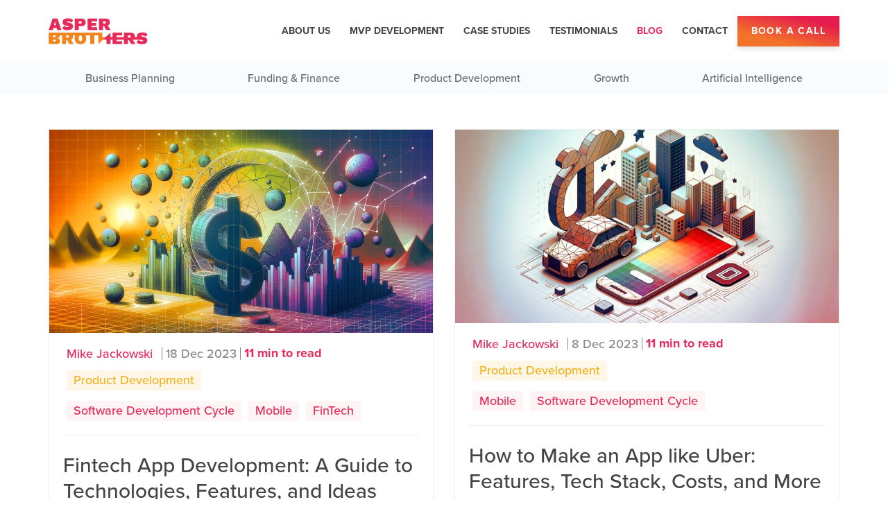

--- FILE ---
content_type: text/html; charset=UTF-8
request_url: https://asperbrothers.com/blog/page/3/
body_size: 25650
content:
<!DOCTYPE html>
<!--[if IE 6]>
<html id="ie6" dir="ltr" lang="en" prefix="og: https://ogp.me/ns#">
<![endif]-->
<!--[if IE 7]>
<html id="ie7" dir="ltr" lang="en" prefix="og: https://ogp.me/ns#">
<![endif]-->
<!--[if IE 8]>
<html id="ie8" dir="ltr" lang="en" prefix="og: https://ogp.me/ns#">
<![endif]-->
<!--[if !(IE 6) | !(IE 7) | !(IE 8)  ]><!-->
<html dir="ltr" lang="en" prefix="og: https://ogp.me/ns#">
<!--<![endif]-->

<head><meta charset="UTF-8" /><script>if(navigator.userAgent.match(/MSIE|Internet Explorer/i)||navigator.userAgent.match(/Trident\/7\..*?rv:11/i)){var href=document.location.href;if(!href.match(/[?&]nowprocket/)){if(href.indexOf("?")==-1){if(href.indexOf("#")==-1){document.location.href=href+"?nowprocket=1"}else{document.location.href=href.replace("#","?nowprocket=1#")}}else{if(href.indexOf("#")==-1){document.location.href=href+"&nowprocket=1"}else{document.location.href=href.replace("#","&nowprocket=1#")}}}}</script><script>(()=>{class RocketLazyLoadScripts{constructor(){this.v="2.0.3",this.userEvents=["keydown","keyup","mousedown","mouseup","mousemove","mouseover","mouseenter","mouseout","mouseleave","touchmove","touchstart","touchend","touchcancel","wheel","click","dblclick","input","visibilitychange"],this.attributeEvents=["onblur","onclick","oncontextmenu","ondblclick","onfocus","onmousedown","onmouseenter","onmouseleave","onmousemove","onmouseout","onmouseover","onmouseup","onmousewheel","onscroll","onsubmit"]}async t(){this.i(),this.o(),/iP(ad|hone)/.test(navigator.userAgent)&&this.h(),this.u(),this.l(this),this.m(),this.k(this),this.p(this),this._(),await Promise.all([this.R(),this.L()]),this.lastBreath=Date.now(),this.S(this),this.P(),this.D(),this.O(),this.M(),await this.C(this.delayedScripts.normal),await this.C(this.delayedScripts.defer),await this.C(this.delayedScripts.async),this.F("domReady"),await this.T(),await this.j(),await this.I(),this.F("windowLoad"),await this.A(),window.dispatchEvent(new Event("rocket-allScriptsLoaded")),this.everythingLoaded=!0,this.lastTouchEnd&&await new Promise((t=>setTimeout(t,500-Date.now()+this.lastTouchEnd))),this.H(),this.F("all"),this.U(),this.W()}i(){this.CSPIssue=sessionStorage.getItem("rocketCSPIssue"),document.addEventListener("securitypolicyviolation",(t=>{this.CSPIssue||"script-src-elem"!==t.violatedDirective||"data"!==t.blockedURI||(this.CSPIssue=!0,sessionStorage.setItem("rocketCSPIssue",!0))}),{isRocket:!0})}o(){window.addEventListener("pageshow",(t=>{this.persisted=t.persisted,this.realWindowLoadedFired=!0}),{isRocket:!0}),window.addEventListener("pagehide",(()=>{this.onFirstUserAction=null}),{isRocket:!0})}h(){let t;function e(e){t=e}window.addEventListener("touchstart",e,{isRocket:!0}),window.addEventListener("touchend",(function i(o){Math.abs(o.changedTouches[0].pageX-t.changedTouches[0].pageX)<10&&Math.abs(o.changedTouches[0].pageY-t.changedTouches[0].pageY)<10&&o.timeStamp-t.timeStamp<200&&(o.target.dispatchEvent(new PointerEvent("click",{target:o.target,bubbles:!0,cancelable:!0,detail:1})),event.preventDefault(),window.removeEventListener("touchstart",e,{isRocket:!0}),window.removeEventListener("touchend",i,{isRocket:!0}))}),{isRocket:!0})}q(t){this.userActionTriggered||("mousemove"!==t.type||this.firstMousemoveIgnored?"keyup"===t.type||"mouseover"===t.type||"mouseout"===t.type||(this.userActionTriggered=!0,this.onFirstUserAction&&this.onFirstUserAction()):this.firstMousemoveIgnored=!0),"click"===t.type&&t.preventDefault(),this.savedUserEvents.length>0&&(t.stopPropagation(),t.stopImmediatePropagation()),"touchstart"===this.lastEvent&&"touchend"===t.type&&(this.lastTouchEnd=Date.now()),"click"===t.type&&(this.lastTouchEnd=0),this.lastEvent=t.type,this.savedUserEvents.push(t)}u(){this.savedUserEvents=[],this.userEventHandler=this.q.bind(this),this.userEvents.forEach((t=>window.addEventListener(t,this.userEventHandler,{passive:!1,isRocket:!0})))}U(){this.userEvents.forEach((t=>window.removeEventListener(t,this.userEventHandler,{passive:!1,isRocket:!0}))),this.savedUserEvents.forEach((t=>{t.target.dispatchEvent(new window[t.constructor.name](t.type,t))}))}m(){this.eventsMutationObserver=new MutationObserver((t=>{const e="return false";for(const i of t){if("attributes"===i.type){const t=i.target.getAttribute(i.attributeName);t&&t!==e&&(i.target.setAttribute("data-rocket-"+i.attributeName,t),i.target["rocket"+i.attributeName]=new Function("event",t),i.target.setAttribute(i.attributeName,e))}"childList"===i.type&&i.addedNodes.forEach((t=>{if(t.nodeType===Node.ELEMENT_NODE)for(const i of t.attributes)this.attributeEvents.includes(i.name)&&i.value&&""!==i.value&&(t.setAttribute("data-rocket-"+i.name,i.value),t["rocket"+i.name]=new Function("event",i.value),t.setAttribute(i.name,e))}))}})),this.eventsMutationObserver.observe(document,{subtree:!0,childList:!0,attributeFilter:this.attributeEvents})}H(){this.eventsMutationObserver.disconnect(),this.attributeEvents.forEach((t=>{document.querySelectorAll("[data-rocket-"+t+"]").forEach((e=>{e.setAttribute(t,e.getAttribute("data-rocket-"+t)),e.removeAttribute("data-rocket-"+t)}))}))}k(t){Object.defineProperty(HTMLElement.prototype,"onclick",{get(){return this.rocketonclick||null},set(e){this.rocketonclick=e,this.setAttribute(t.everythingLoaded?"onclick":"data-rocket-onclick","this.rocketonclick(event)")}})}S(t){function e(e,i){let o=e[i];e[i]=null,Object.defineProperty(e,i,{get:()=>o,set(s){t.everythingLoaded?o=s:e["rocket"+i]=o=s}})}e(document,"onreadystatechange"),e(window,"onload"),e(window,"onpageshow");try{Object.defineProperty(document,"readyState",{get:()=>t.rocketReadyState,set(e){t.rocketReadyState=e},configurable:!0}),document.readyState="loading"}catch(t){console.log("WPRocket DJE readyState conflict, bypassing")}}l(t){this.originalAddEventListener=EventTarget.prototype.addEventListener,this.originalRemoveEventListener=EventTarget.prototype.removeEventListener,this.savedEventListeners=[],EventTarget.prototype.addEventListener=function(e,i,o){o&&o.isRocket||!t.B(e,this)&&!t.userEvents.includes(e)||t.B(e,this)&&!t.userActionTriggered||e.startsWith("rocket-")||t.everythingLoaded?t.originalAddEventListener.call(this,e,i,o):t.savedEventListeners.push({target:this,remove:!1,type:e,func:i,options:o})},EventTarget.prototype.removeEventListener=function(e,i,o){o&&o.isRocket||!t.B(e,this)&&!t.userEvents.includes(e)||t.B(e,this)&&!t.userActionTriggered||e.startsWith("rocket-")||t.everythingLoaded?t.originalRemoveEventListener.call(this,e,i,o):t.savedEventListeners.push({target:this,remove:!0,type:e,func:i,options:o})}}F(t){"all"===t&&(EventTarget.prototype.addEventListener=this.originalAddEventListener,EventTarget.prototype.removeEventListener=this.originalRemoveEventListener),this.savedEventListeners=this.savedEventListeners.filter((e=>{let i=e.type,o=e.target||window;return"domReady"===t&&"DOMContentLoaded"!==i&&"readystatechange"!==i||("windowLoad"===t&&"load"!==i&&"readystatechange"!==i&&"pageshow"!==i||(this.B(i,o)&&(i="rocket-"+i),e.remove?o.removeEventListener(i,e.func,e.options):o.addEventListener(i,e.func,e.options),!1))}))}p(t){let e;function i(e){return t.everythingLoaded?e:e.split(" ").map((t=>"load"===t||t.startsWith("load.")?"rocket-jquery-load":t)).join(" ")}function o(o){function s(e){const s=o.fn[e];o.fn[e]=o.fn.init.prototype[e]=function(){return this[0]===window&&t.userActionTriggered&&("string"==typeof arguments[0]||arguments[0]instanceof String?arguments[0]=i(arguments[0]):"object"==typeof arguments[0]&&Object.keys(arguments[0]).forEach((t=>{const e=arguments[0][t];delete arguments[0][t],arguments[0][i(t)]=e}))),s.apply(this,arguments),this}}if(o&&o.fn&&!t.allJQueries.includes(o)){const e={DOMContentLoaded:[],"rocket-DOMContentLoaded":[]};for(const t in e)document.addEventListener(t,(()=>{e[t].forEach((t=>t()))}),{isRocket:!0});o.fn.ready=o.fn.init.prototype.ready=function(i){function s(){parseInt(o.fn.jquery)>2?setTimeout((()=>i.bind(document)(o))):i.bind(document)(o)}return t.realDomReadyFired?!t.userActionTriggered||t.fauxDomReadyFired?s():e["rocket-DOMContentLoaded"].push(s):e.DOMContentLoaded.push(s),o([])},s("on"),s("one"),s("off"),t.allJQueries.push(o)}e=o}t.allJQueries=[],o(window.jQuery),Object.defineProperty(window,"jQuery",{get:()=>e,set(t){o(t)}})}P(){const t=new Map;document.write=document.writeln=function(e){const i=document.currentScript,o=document.createRange(),s=i.parentElement;let n=t.get(i);void 0===n&&(n=i.nextSibling,t.set(i,n));const c=document.createDocumentFragment();o.setStart(c,0),c.appendChild(o.createContextualFragment(e)),s.insertBefore(c,n)}}async R(){return new Promise((t=>{this.userActionTriggered?t():this.onFirstUserAction=t}))}async L(){return new Promise((t=>{document.addEventListener("DOMContentLoaded",(()=>{this.realDomReadyFired=!0,t()}),{isRocket:!0})}))}async I(){return this.realWindowLoadedFired?Promise.resolve():new Promise((t=>{window.addEventListener("load",t,{isRocket:!0})}))}M(){this.pendingScripts=[];this.scriptsMutationObserver=new MutationObserver((t=>{for(const e of t)e.addedNodes.forEach((t=>{"SCRIPT"!==t.tagName||t.noModule||t.isWPRocket||this.pendingScripts.push({script:t,promise:new Promise((e=>{const i=()=>{const i=this.pendingScripts.findIndex((e=>e.script===t));i>=0&&this.pendingScripts.splice(i,1),e()};t.addEventListener("load",i,{isRocket:!0}),t.addEventListener("error",i,{isRocket:!0}),setTimeout(i,1e3)}))})}))})),this.scriptsMutationObserver.observe(document,{childList:!0,subtree:!0})}async j(){await this.J(),this.pendingScripts.length?(await this.pendingScripts[0].promise,await this.j()):this.scriptsMutationObserver.disconnect()}D(){this.delayedScripts={normal:[],async:[],defer:[]},document.querySelectorAll("script[type$=rocketlazyloadscript]").forEach((t=>{t.hasAttribute("data-rocket-src")?t.hasAttribute("async")&&!1!==t.async?this.delayedScripts.async.push(t):t.hasAttribute("defer")&&!1!==t.defer||"module"===t.getAttribute("data-rocket-type")?this.delayedScripts.defer.push(t):this.delayedScripts.normal.push(t):this.delayedScripts.normal.push(t)}))}async _(){await this.L();let t=[];document.querySelectorAll("script[type$=rocketlazyloadscript][data-rocket-src]").forEach((e=>{let i=e.getAttribute("data-rocket-src");if(i&&!i.startsWith("data:")){i.startsWith("//")&&(i=location.protocol+i);try{const o=new URL(i).origin;o!==location.origin&&t.push({src:o,crossOrigin:e.crossOrigin||"module"===e.getAttribute("data-rocket-type")})}catch(t){}}})),t=[...new Map(t.map((t=>[JSON.stringify(t),t]))).values()],this.N(t,"preconnect")}async $(t){if(await this.G(),!0!==t.noModule||!("noModule"in HTMLScriptElement.prototype))return new Promise((e=>{let i;function o(){(i||t).setAttribute("data-rocket-status","executed"),e()}try{if(navigator.userAgent.includes("Firefox/")||""===navigator.vendor||this.CSPIssue)i=document.createElement("script"),[...t.attributes].forEach((t=>{let e=t.nodeName;"type"!==e&&("data-rocket-type"===e&&(e="type"),"data-rocket-src"===e&&(e="src"),i.setAttribute(e,t.nodeValue))})),t.text&&(i.text=t.text),t.nonce&&(i.nonce=t.nonce),i.hasAttribute("src")?(i.addEventListener("load",o,{isRocket:!0}),i.addEventListener("error",(()=>{i.setAttribute("data-rocket-status","failed-network"),e()}),{isRocket:!0}),setTimeout((()=>{i.isConnected||e()}),1)):(i.text=t.text,o()),i.isWPRocket=!0,t.parentNode.replaceChild(i,t);else{const i=t.getAttribute("data-rocket-type"),s=t.getAttribute("data-rocket-src");i?(t.type=i,t.removeAttribute("data-rocket-type")):t.removeAttribute("type"),t.addEventListener("load",o,{isRocket:!0}),t.addEventListener("error",(i=>{this.CSPIssue&&i.target.src.startsWith("data:")?(console.log("WPRocket: CSP fallback activated"),t.removeAttribute("src"),this.$(t).then(e)):(t.setAttribute("data-rocket-status","failed-network"),e())}),{isRocket:!0}),s?(t.fetchPriority="high",t.removeAttribute("data-rocket-src"),t.src=s):t.src="data:text/javascript;base64,"+window.btoa(unescape(encodeURIComponent(t.text)))}}catch(i){t.setAttribute("data-rocket-status","failed-transform"),e()}}));t.setAttribute("data-rocket-status","skipped")}async C(t){const e=t.shift();return e?(e.isConnected&&await this.$(e),this.C(t)):Promise.resolve()}O(){this.N([...this.delayedScripts.normal,...this.delayedScripts.defer,...this.delayedScripts.async],"preload")}N(t,e){this.trash=this.trash||[];let i=!0;var o=document.createDocumentFragment();t.forEach((t=>{const s=t.getAttribute&&t.getAttribute("data-rocket-src")||t.src;if(s&&!s.startsWith("data:")){const n=document.createElement("link");n.href=s,n.rel=e,"preconnect"!==e&&(n.as="script",n.fetchPriority=i?"high":"low"),t.getAttribute&&"module"===t.getAttribute("data-rocket-type")&&(n.crossOrigin=!0),t.crossOrigin&&(n.crossOrigin=t.crossOrigin),t.integrity&&(n.integrity=t.integrity),t.nonce&&(n.nonce=t.nonce),o.appendChild(n),this.trash.push(n),i=!1}})),document.head.appendChild(o)}W(){this.trash.forEach((t=>t.remove()))}async T(){try{document.readyState="interactive"}catch(t){}this.fauxDomReadyFired=!0;try{await this.G(),document.dispatchEvent(new Event("rocket-readystatechange")),await this.G(),document.rocketonreadystatechange&&document.rocketonreadystatechange(),await this.G(),document.dispatchEvent(new Event("rocket-DOMContentLoaded")),await this.G(),window.dispatchEvent(new Event("rocket-DOMContentLoaded"))}catch(t){console.error(t)}}async A(){try{document.readyState="complete"}catch(t){}try{await this.G(),document.dispatchEvent(new Event("rocket-readystatechange")),await this.G(),document.rocketonreadystatechange&&document.rocketonreadystatechange(),await this.G(),window.dispatchEvent(new Event("rocket-load")),await this.G(),window.rocketonload&&window.rocketonload(),await this.G(),this.allJQueries.forEach((t=>t(window).trigger("rocket-jquery-load"))),await this.G();const t=new Event("rocket-pageshow");t.persisted=this.persisted,window.dispatchEvent(t),await this.G(),window.rocketonpageshow&&window.rocketonpageshow({persisted:this.persisted})}catch(t){console.error(t)}}async G(){Date.now()-this.lastBreath>45&&(await this.J(),this.lastBreath=Date.now())}async J(){return document.hidden?new Promise((t=>setTimeout(t))):new Promise((t=>requestAnimationFrame(t)))}B(t,e){return e===document&&"readystatechange"===t||(e===document&&"DOMContentLoaded"===t||(e===window&&"DOMContentLoaded"===t||(e===window&&"load"===t||e===window&&"pageshow"===t)))}static run(){(new RocketLazyLoadScripts).t()}}RocketLazyLoadScripts.run()})();</script>
    <script type="rocketlazyloadscript">
        var homeURL = "https://asperbrothers.com";
        var pageID = "11017";
        var ajax_url = "https://asperbrothers.com/wp-admin/admin-ajax.php";
    </script>

    <!-- Google Tag Manager -->
    <script type="rocketlazyloadscript">
        (function(w, d, s, l, i) {
            w[l] = w[l] || [];
            w[l].push({
                'gtm.start': new Date().getTime(),
                event: 'gtm.js'
            });
            var f = d.getElementsByTagName(s)[0],
                j = d.createElement(s),
                dl = l != 'dataLayer' ? '&l=' + l : '';
            j.async = true;
            j.src =
                'https://www.googletagmanager.com/gtm.js?id=' + i + dl;
            f.parentNode.insertBefore(j, f);
        })(window, document, 'script', 'dataLayer', 'GTM-PL8XK7N');
    </script>
    <!-- End Google Tag Manager -->

    
    <meta name="viewport" content="width=device-width, initial-scale=1">
    

    <meta name="robots" content="index, follow">
    <meta http-equiv="content-language" content="en">
    <link rel="profile" href="https://gmpg.org/xfn/11" />

    
    <link rel="pingback" href="https://asperbrothers.com/xmlrpc.php" />

    <link rel="icon" href="https://asperbrothers.com/wp-content/themes/asper/favicon.png" type="image/png" />
    <link rel="shortcut icon" href="https://asperbrothers.com/wp-content/themes/asper/favicon.png" type="image/png" />

    	<style></style>
	
		<!-- All in One SEO Pro 4.8.4.1 - aioseo.com -->
		<title>Blog - Tech Startups Articles | ASPER BROTHERS - Part 3</title>
<link crossorigin data-rocket-preconnect href="https://use.typekit.net" rel="preconnect">
<link crossorigin data-rocket-preload as="font" href="https://use.typekit.net/af/71f83c/00000000000000003b9b093b/27/l?primer=7cdcb44be4a7db8877ffa5c0007b8dd865b3bbc383831fe2ea177f62257a9191&#038;fvd=n7&#038;v=3" rel="preload">
<link crossorigin data-rocket-preload as="font" href="https://use.typekit.net/af/3331e6/00000000000000003b9b0936/27/l?primer=7cdcb44be4a7db8877ffa5c0007b8dd865b3bbc383831fe2ea177f62257a9191&#038;fvd=n5&#038;v=3" rel="preload">
<style id="wpr-usedcss">img:is([sizes=auto i],[sizes^="auto," i]){contain-intrinsic-size:3000px 1500px}:root{--wp--preset--aspect-ratio--square:1;--wp--preset--aspect-ratio--4-3:4/3;--wp--preset--aspect-ratio--3-4:3/4;--wp--preset--aspect-ratio--3-2:3/2;--wp--preset--aspect-ratio--2-3:2/3;--wp--preset--aspect-ratio--16-9:16/9;--wp--preset--aspect-ratio--9-16:9/16;--wp--preset--color--black:#000000;--wp--preset--color--cyan-bluish-gray:#abb8c3;--wp--preset--color--white:#ffffff;--wp--preset--color--pale-pink:#f78da7;--wp--preset--color--vivid-red:#cf2e2e;--wp--preset--color--luminous-vivid-orange:#ff6900;--wp--preset--color--luminous-vivid-amber:#fcb900;--wp--preset--color--light-green-cyan:#7bdcb5;--wp--preset--color--vivid-green-cyan:#00d084;--wp--preset--color--pale-cyan-blue:#8ed1fc;--wp--preset--color--vivid-cyan-blue:#0693e3;--wp--preset--color--vivid-purple:#9b51e0;--wp--preset--gradient--vivid-cyan-blue-to-vivid-purple:linear-gradient(135deg,rgba(6, 147, 227, 1) 0%,rgb(155, 81, 224) 100%);--wp--preset--gradient--light-green-cyan-to-vivid-green-cyan:linear-gradient(135deg,rgb(122, 220, 180) 0%,rgb(0, 208, 130) 100%);--wp--preset--gradient--luminous-vivid-amber-to-luminous-vivid-orange:linear-gradient(135deg,rgba(252, 185, 0, 1) 0%,rgba(255, 105, 0, 1) 100%);--wp--preset--gradient--luminous-vivid-orange-to-vivid-red:linear-gradient(135deg,rgba(255, 105, 0, 1) 0%,rgb(207, 46, 46) 100%);--wp--preset--gradient--very-light-gray-to-cyan-bluish-gray:linear-gradient(135deg,rgb(238, 238, 238) 0%,rgb(169, 184, 195) 100%);--wp--preset--gradient--cool-to-warm-spectrum:linear-gradient(135deg,rgb(74, 234, 220) 0%,rgb(151, 120, 209) 20%,rgb(207, 42, 186) 40%,rgb(238, 44, 130) 60%,rgb(251, 105, 98) 80%,rgb(254, 248, 76) 100%);--wp--preset--gradient--blush-light-purple:linear-gradient(135deg,rgb(255, 206, 236) 0%,rgb(152, 150, 240) 100%);--wp--preset--gradient--blush-bordeaux:linear-gradient(135deg,rgb(254, 205, 165) 0%,rgb(254, 45, 45) 50%,rgb(107, 0, 62) 100%);--wp--preset--gradient--luminous-dusk:linear-gradient(135deg,rgb(255, 203, 112) 0%,rgb(199, 81, 192) 50%,rgb(65, 88, 208) 100%);--wp--preset--gradient--pale-ocean:linear-gradient(135deg,rgb(255, 245, 203) 0%,rgb(182, 227, 212) 50%,rgb(51, 167, 181) 100%);--wp--preset--gradient--electric-grass:linear-gradient(135deg,rgb(202, 248, 128) 0%,rgb(113, 206, 126) 100%);--wp--preset--gradient--midnight:linear-gradient(135deg,rgb(2, 3, 129) 0%,rgb(40, 116, 252) 100%);--wp--preset--font-size--small:13px;--wp--preset--font-size--medium:20px;--wp--preset--font-size--large:36px;--wp--preset--font-size--x-large:42px;--wp--preset--spacing--20:0.44rem;--wp--preset--spacing--30:0.67rem;--wp--preset--spacing--40:1rem;--wp--preset--spacing--50:1.5rem;--wp--preset--spacing--60:2.25rem;--wp--preset--spacing--70:3.38rem;--wp--preset--spacing--80:5.06rem;--wp--preset--shadow--natural:6px 6px 9px rgba(0, 0, 0, .2);--wp--preset--shadow--deep:12px 12px 50px rgba(0, 0, 0, .4);--wp--preset--shadow--sharp:6px 6px 0px rgba(0, 0, 0, .2);--wp--preset--shadow--outlined:6px 6px 0px -3px rgba(255, 255, 255, 1),6px 6px rgba(0, 0, 0, 1);--wp--preset--shadow--crisp:6px 6px 0px rgba(0, 0, 0, 1)}:where(.is-layout-flex){gap:.5em}:where(.is-layout-grid){gap:.5em}:where(.wp-block-post-template.is-layout-flex){gap:1.25em}:where(.wp-block-post-template.is-layout-grid){gap:1.25em}:where(.wp-block-columns.is-layout-flex){gap:2em}:where(.wp-block-columns.is-layout-grid){gap:2em}:root :where(.wp-block-pullquote){font-size:1.5em;line-height:1.6}html{font-family:sans-serif;-ms-text-size-adjust:100%;-webkit-text-size-adjust:100%}*{box-sizing:border-box}@font-face{font-display:swap;font-family:proxima-nova;src:url(https://use.typekit.net/af/71f83c/00000000000000003b9b093b/27/l?primer=7cdcb44be4a7db8877ffa5c0007b8dd865b3bbc383831fe2ea177f62257a9191&fvd=n7&v=3) format("woff2");font-style:normal;font-weight:700}@font-face{font-display:swap;font-family:proxima-nova;src:url(https://use.typekit.net/af/3331e6/00000000000000003b9b0936/27/l?primer=7cdcb44be4a7db8877ffa5c0007b8dd865b3bbc383831fe2ea177f62257a9191&fvd=n5&v=3) format("woff2");font-style:normal;font-weight:500}:after,:before{box-sizing:border-box}footer,header,section{display:block}progress,video{display:inline-block;vertical-align:baseline}[hidden],template{display:none}a{background-color:#fff0}a:active,a:hover{outline:0}strong{font-weight:700}svg:not(:root){overflow:hidden}button,input,optgroup,select,textarea{color:inherit;font:inherit;margin:0}button{overflow:visible}button,select{text-transform:none}button,html input[type=button],input[type=submit]{-webkit-appearance:button;cursor:pointer}button[disabled],html input[disabled]{cursor:default}button::-moz-focus-inner,input::-moz-focus-inner{border:0;padding:0}input{line-height:normal}input[type=checkbox],input[type=radio]{box-sizing:border-box;padding:0}input[type=number]::-webkit-inner-spin-button,input[type=number]::-webkit-outer-spin-button{height:auto}fieldset{border:1px solid silver;margin:0 2px;padding:.35em .625em .75em}legend{border:0;padding:0}textarea{overflow:auto}optgroup{font-weight:700}table{border-collapse:collapse;border-spacing:0}html{font-size:10px;-webkit-tap-highlight-color:#fff0}body{font-family:"Helvetica Neue",Helvetica,Arial,sans-serif;font-size:14px;line-height:1.42857143;color:#333;background-color:#fff;margin:0}button,input,select,textarea{font-family:inherit;font-size:inherit;line-height:inherit}a{color:#337ab7;text-decoration:none}a:focus,a:hover{color:#23527c;text-decoration:underline}a:focus{outline:-webkit-focus-ring-color auto 5px;outline-offset:-2px}img{vertical-align:middle;border:0;max-width:100%;height:auto}[role=button]{cursor:pointer}.container{padding-right:15px;padding-left:15px;margin-right:auto;margin-left:auto}@media(min-width:768px){.container{width:750px}}@media(min-width:992px){.container{width:970px}}@media(min-width:1200px){.container{width:1170px}}@media(min-width:1500px){.container{width:1400px}}.row{margin-right:-15px;margin-left:-15px}.row:after,.row:before{content:" ";display:table}.row:after{clear:both}.container:after,.container:before,.row:after,.row:before{display:table;content:" "}.container:after,.row:after{clear:both}.col-lg-2,.col-md-2,.col-md-3,.col-md-6,.col-sm-5,.col-sm-6,.col-xs-12{position:relative;min-height:1px;padding-right:15px;padding-left:15px}.col-xs-12{float:left}.col-xs-12{width:100%}@media(min-width:768px){.col-sm-5,.col-sm-6{float:left}.col-sm-6{width:50%}.col-sm-5{width:41.66666667%}.col-sm-push-1{left:8.33333333%}}@media(min-width:992px){.col-md-2,.col-md-3,.col-md-6{float:left}.col-md-6{width:50%}.col-md-3{width:25%}.col-md-2{width:16.66666667%}.col-md-push-0{left:auto}}@media(min-width:1200px){.col-lg-2{float:left}.col-lg-2{width:16.66666667%}}.hide{display:none!important}.show{display:block!important}.hidden{display:none!important}.grecaptcha-badge{visibility:hidden}body,button,html,input,optgroup,select,textarea{color:#444;font-family:proxima-nova,Helvetica,Arial,sans-serif;font-size:16px;line-height:1}a{color:#e62b5a;transition:color .25s}a:active,a:focus,a:hover{text-decoration:none;color:#f3b01e;outline:0!important}a .text-dark:active,a .text-dark:focus,a .text-dark:hover{text-decoration:none;color:#e62b5a}p{margin:0}input[disabled]{opacity:.5}button,input[type=submit]{outline:0!important}.mainSubTitle{font-family:proxima-nova,Helvetica,Arial,sans-serif;margin:0}.mainSubTitle p{font-weight:500;font-family:proxima-nova,Helvetica,Arial,sans-serif;margin-bottom:25px;font-size:1em}.mainSubTitle p:last-child{margin:0}.button{background:#e62b5a;color:#fff;padding:15px 25px;transition:all .25s;text-decoration:none!important;text-transform:uppercase;font-weight:700;font-size:.875rem;letter-spacing:1.4px;display:inline-block;text-align:center;border:0}.button:visited{color:#fff!important}.button:active,.button:focus,.button:hover{background:#f3b01e;color:#fff}.button--active{background-color:#fff;color:#444;font-size:1.125rem}.button--gradient{background:linear-gradient(14.1deg,#f27329 26.23%,#e51c4d 80.33%);box-shadow:0 4px 6px rgba(0,0,0,.1)}.button--gradient:active,.button--gradient:focus,.button--gradient:hover{background:linear-gradient(14.1deg,#f27329 26.23%,#e51c4d 80.33%);box-shadow:0 0 10px rgba(0,0,0,.5)}.mainLists{margin:0;padding:0;list-style-type:none}.mainLists--nopoints{display:flex;flex-wrap:wrap}.mainLists--nopoints li{width:100%;margin-bottom:10px}.mainLists--nopoints li a{color:#444}.mainLists--nopoints li a:visited{color:#444}.mainLists--nopoints li a:active,.mainLists--nopoints li a:focus,.mainLists--nopoints li a:hover{color:#e62b5a}.singleCard-PostTypes__box-wrapper{border:1px solid #eee}.singleCard-PostTypes__box{border:1px solid #eee;padding:20px 20px 30px;background-color:#fff}.singleCard-PostTypes__box--noborder{border:0}.singleCard-PostTypes__thumbnail{position:relative;border:1px solid rgba(238,238,238,.5);border-bottom:0;max-height:337px}.singleCard-PostTypes__thumbnail--blog{max-height:388px}.singleCard-PostTypes__thumbnail img{width:100%}.singleCard-PostTypes__thumbnail--no-border{border:0}.singleCard-PostTypes__authorName{color:#e62b5a;font-size:1rem;border-right:1px solid #868686;padding-right:13px;margin-left:5px}@media screen and (max-width:1499px){.singleCard-PostTypes__authorName{font-size:1.125rem}}@media screen and (max-width:500px){.singleCard-PostTypes__authorName{width:100%;border-right:0;margin-bottom:15px;margin-left:5px}}.singleCard-PostTypes__authorName:visited{color:#e62b5a}.singleCard-PostTypes__info{font-size:1rem;line-height:110%;padding:0 13px}@media screen and (max-width:1499px){.singleCard-PostTypes__info{padding:0 5px;font-size:1.125rem}}.singleCard-PostTypes__catWrapper{display:flex}@media screen and (max-width:767px){.mainSubTitle p{font-size:1.1em}.singleCard-PostTypes__box:last-child{margin-bottom:0}.singleCard-PostTypes__authorName{margin-left:10px}.singleCard-PostTypes__catWrapper{width:100%;margin-top:15px}.singleCard-PostTypes__catWrapper .singleCard-PostTypes__cat--button{margin-left:5px}.singleCard-PostTypes__title{font-size:1.25rem}}@media screen and (min-width:992px)and (max-width:1499px){.singleCard-PostTypes__catWrapper{width:100%;margin-top:15px}.singleCard-PostTypes__catWrapper .singleCard-PostTypes__cat--button{margin-left:5px}}.singleCard-PostTypes__cat{color:#f3b01e;text-decoration:none!important;border-right:1px solid #f3b01e;padding-left:0}.singleCard-PostTypes__cat:visited{color:#f3b01e}.singleCard-PostTypes__cat:visited:active,.singleCard-PostTypes__cat:visited:focus,.singleCard-PostTypes__cat:visited:hover{color:#e62b5a}.singleCard-PostTypes__cat--button{border:0;padding:5px 10px;margin-left:10px;background:rgba(243,176,30,.1)}.singleCard-PostTypes__cat--button:active,.singleCard-PostTypes__cat--button:focus,.singleCard-PostTypes__cat--button:hover{background:rgba(243,176,30,.25);color:#f3b01e!important}@media screen and (max-width:500px){.singleCard-PostTypes__cat--button{margin-left:5px}}.singleCard-PostTypes__date{color:#868686;border-right:1px solid #868686;line-height:1}.singleCard-PostTypes__readTime{color:#e62b5a;padding-right:0}.singleCard-PostTypes__tag{background:rgba(230,43,90,.05);color:#e62b5a;padding:5px 10px;margin:0 5px 5px}.singleCard-PostTypes__tag:visited{background:rgba(230,43,90,.05);color:#e62b5a}.singleCard-PostTypes__tag:active,.singleCard-PostTypes__tag:focus,.singleCard-PostTypes__tag:hover{background:rgba(230,43,90,.25);color:#e62b5a}.singleCard-PostTypes__tagsBar{padding:15px 0;border-bottom:1px solid #eee;display:flex;flex-wrap:wrap;align-items:center;justify-content:flex-start}.singleCard-PostTypes__title{text-decoration:none;color:#444;font-size:1.25rem;line-height:110%;font-weight:500;margin:0}@media screen and (max-width:991px){body,button,html,input,optgroup,select,textarea{font-size:14.4px}.singleCard-PostTypes__title{min-height:auto}.navbar{padding:15px 0}}.singleCard-PostTypes__title a{color:#444}.singleCard-PostTypes__title a:active,.singleCard-PostTypes__title a:focus,.singleCard-PostTypes__title a:hover{color:#f3b01e}.singleCard-PostTypes__title--threeLine{min-height:5rem}.singleCard-PostTypes__desc--fourLine{min-height:5em}.customPagination{margin:-5px}.customPagination .page-numbers{width:40px;height:40px;border:1px solid #e62b5a;display:inline-flex;justify-content:center;align-items:center;margin:5px;transition:all .3s}.customPagination .page-numbers:hover{background-color:#e62b5a;color:#fff}.customPagination .page-numbers.current{background-color:#e62b5a;color:#fff}.navbar{z-index:9999;top:0;position:sticky;background:#fff;transition:transform .5s}.navbar--hide{transform:translateY(-100%)}.navbar__wrapper{display:flex;justify-content:space-between;align-items:center}@media screen and (max-width:767px){.navbar__wrapper{position:initial}}.navbar__logo{display:flex;flex-wrap:wrap;justify-content:flex-start;align-items:center;max-width:165px}.navbar__logo img,.navbar__logo svg{width:100%;max-width:163px;height:auto}.navbar__toggleIcon{display:flex;flex-wrap:wrap;align-items:center;width:28px;height:28px;padding:1px 0;cursor:pointer}.navbar__toggleIcon__item{display:inline-block;width:100%;height:4px;background:#e62b5a;border-radius:10px;transition:transform .5s,opacity .5s}@media screen and (min-width:992px){.navbar__toggleIcon{display:none}}.navbar__toggleIcon--open{position:relative}.navbar__toggleIcon--open .navbar__toggleIcon__item{position:absolute}.navbar__toggleIcon--open .navbar__toggleIcon__item:first-child{transform:rotate(45deg)}.navbar__toggleIcon--open .navbar__toggleIcon__item:nth-child(2){transform:rotate(-45deg)}.navbar__toggleIcon--open .navbar__toggleIcon__item:last-child{opacity:0}.navbar__menuWrapper{width:100%}@media screen and (max-width:991px){.navbar__menuWrapper{display:none;position:absolute;top:calc(100% + 15px);left:0;right:0;height:calc(100vh - 80px);background:#fff}}.navbar__menu{display:flex;align-items:center;justify-content:flex-end;padding:0;margin:0;list-style-type:none;width:100%}.navbar__menu__dropdown{display:none}.navbar__menu::-webkit-scrollbar{width:.5em;height:.5em}.navbar__menu::-webkit-scrollbar-thumb{background:#e62b5a}.navbar__menu::-webkit-scrollbar-track{background:#444}@media screen and (max-width:991px){.navbar__menu{background:#fff;flex-wrap:wrap;width:100%;padding:0 21px;margin:0 auto;overflow-y:auto;min-height:auto;max-height:100vh}}.navbar__menu li{display:flex;align-items:center}.navbar__menu li a{text-transform:uppercase;color:#444;font-weight:700;padding:38px 2em;font-size:14px;line-height:1;text-decoration:none}.navbar__menu li a:active,.navbar__menu li a:focus,.navbar__menu li a:hover{color:#e62b5a}@media screen and (max-width:1499px){.navbar__menu li a{padding:38px 1em}}@media screen and (max-width:1199px){.navbar__menu li a{padding:38px .4em}}.navbar__menu li.button{padding:0;display:flex}@media screen and (max-width:991px){.navbar__menu li{width:100%;display:flex;flex-wrap:wrap;justify-content:flex-start;border-bottom:1px solid #eee}.navbar__menu li a{width:100%;padding:18px 0;font-size:18px;text-align:left}.navbar__menu li.button{position:absolute;left:0;bottom:60px;width:calc(100vw - 42px);margin:21px}}.navbar__menu li.button a{padding:15px 4px;color:#fff;border-bottom:0;text-align:center}@media screen and (min-width:1200px){.navbar__menu li.button a{padding:15px 20px}}.navbar__menu li.current_page_item>a{color:#e62b5a!important}.mainFooter__address a{color:#444}.mainFooter__address a:visited{color:#444}.mainFooter__address a:active,.mainFooter__address a:focus,.mainFooter__address a:hover{color:#e62b5a}.mainFooter__address p{margin-bottom:10px}.mainFooter__copyright{background:#eee;padding:30px 0}.mainFooter__copyright__content{font-size:.875rem;color:#444}.categoryBar__list{margin:0;padding:0;list-style-type:none;display:flex;justify-content:space-around}.categoryBar__list li{padding:15px}.categoryBar__list li a{color:rgba(68,68,68,.8);transition:all .25s}.categoryBar__list li a:visited{color:rgba(68,68,68,.8)}.categoryBar__list li a:active,.categoryBar__list li a:focus,.categoryBar__list li a:hover{color:#444}.blog-comments h2{font-size:16px;letter-spacing:.8px;line-height:16px;margin:0 0 40px}.blog-comments h2 a{color:#999;text-decoration:none}.wp-faq-schema-items{padding:30px;font-size:1.125rem;line-height:200%;background-color:#eee}.wp-faq-schema-items h2{font-size:1.5rem;color:#e62b5a;margin-bottom:25px}.wp-faq-schema-items ul{list-style-type:disc;list-style-position:outside}.wp-faq-schema-items ul li{display:list-item}.wp-faq-schema-items ul li:before{display:none}.wp-faq-schema-items ul ul{list-style-type:circle;list-style-position:outside;margin-left:15px}.wp-faq-schema-items div:last-child p{border-bottom:0}.wp-faq-schema-items p{border-bottom:1px solid #868686;padding-bottom:25px;font-size:1.125rem}.w-100{width:100%}.h-100{height:100%}.marginLeft{margin-left:30px}.marginRight{margin-right:30px}.marginTopQuarter{margin-top:25px}.marginTop{margin-top:100px}.marginBottomQuarter{margin-bottom:25px}@media screen and (max-width:991px){.marginBottomQuarter-sm{margin-bottom:25px}}@media screen and (max-width:767px){.navbar__menuWrapper{top:100%}.categoryBar__list{flex-wrap:wrap;justify-content:center}.marginTop{margin-top:50px}.marginBottomQuarter-xs{margin-bottom:25px}}.marginBottomHalf{margin-bottom:50px}@media screen and (max-width:767px){.marginBottomHalf{margin-bottom:25px}}.marginBottom{margin-bottom:100px}.paddingTopHalf{padding-top:50px}.paddingBottomHalf{padding-bottom:50px}@media screen and (max-width:767px){.marginBottom{margin-bottom:50px}.paddingTopHalf{padding-top:25px}.paddingBottomHalf{padding-bottom:25px}}.d-flex{display:flex}.flex-wrap{flex-wrap:wrap}.jc-center{justify-content:center}.jc-flex-start{justify-content:flex-start}.ai-center{align-items:center}.align-end{align-items:flex-end}.bg-white-gray{background-color:#f9fcff}.text-dark{color:#444}.text-gray{color:#868686}.position-relative{position:relative!important}.position-initial{position:initial!important}.text-left{text-align:left}.text-transform-uppercase{text-transform:uppercase}.text-transform-unset{text-transform:unset}.fz-14{font-size:.875rem}.fz-16{font-size:1rem}.fz-30{font-size:1.875rem}.line-height-125{line-height:125%}.line-height-150{line-height:150%}.line-height-200{line-height:200%}@media (max-width:991px){.formito-app{display:none}}</style><link rel="preload" data-rocket-preload as="image" href="https://asperbrothers.com/wp-content/uploads/2019/03/Mike_Jackowski_BB-860x500.jpg" fetchpriority="high">
	<meta name="description" content="Delve into insights on business planning, AI, growth, funding, and product development for tech startups. Your ultimate guide to thriving in the tech world. - Part 3" />
	<meta name="robots" content="max-snippet:-1, max-image-preview:large, max-video-preview:-1" />
	<meta name="author" content="Mariusz Interewicz"/>
	<link rel="canonical" href="https://asperbrothers.com/blog/" />
	<link rel="prev" href="https://asperbrothers.com/blog/page/2/" />
	<link rel="next" href="https://asperbrothers.com/blog/page/4/" />
	<meta name="generator" content="All in One SEO Pro (AIOSEO) 4.8.4.1" />
		<meta property="og:locale" content="en_US" />
		<meta property="og:site_name" content="ASPER BROTHERS" />
		<meta property="og:type" content="article" />
		<meta property="og:title" content="Blog - Tech Startups Articles | ASPER BROTHERS - Part 3" />
		<meta property="og:description" content="Delve into insights on business planning, AI, growth, funding, and product development for tech startups. Your ultimate guide to thriving in the tech world. - Part 3" />
		<meta property="og:url" content="https://asperbrothers.com/blog/" />
		<meta property="fb:admins" content="1518082071842236" />
		<meta property="og:image" content="https://asperbrothers.com/wp-content/uploads/2019/12/hero_mobile.jpg" />
		<meta property="og:image:secure_url" content="https://asperbrothers.com/wp-content/uploads/2019/12/hero_mobile.jpg" />
		<meta property="og:image:width" content="800" />
		<meta property="og:image:height" content="533" />
		<meta property="article:published_time" content="2019-04-13T11:11:16+00:00" />
		<meta property="article:modified_time" content="2024-02-15T09:28:54+00:00" />
		<meta property="article:publisher" content="https://www.facebook.com/asper.brothers/" />
		<meta name="twitter:card" content="summary" />
		<meta name="twitter:site" content="@asperBrothers" />
		<meta name="twitter:title" content="Blog - Tech Startups Articles | ASPER BROTHERS - Part 3" />
		<meta name="twitter:description" content="Delve into insights on business planning, AI, growth, funding, and product development for tech startups. Your ultimate guide to thriving in the tech world. - Part 3" />
		<meta name="twitter:image" content="https://asperbrothers.com/wp-content/uploads/2019/12/hero_mobile.jpg" />
		<script type="application/ld+json" class="aioseo-schema">
			{"@context":"https:\/\/schema.org","@graph":[{"@type":"BreadcrumbList","@id":"https:\/\/asperbrothers.com\/blog\/page\/3\/#breadcrumblist","itemListElement":[{"@type":"ListItem","@id":"https:\/\/asperbrothers.com#listItem","position":1,"name":"Home","item":"https:\/\/asperbrothers.com","nextItem":{"@type":"ListItem","@id":"https:\/\/asperbrothers.com\/blog\/#listItem","name":"Blog"}},{"@type":"ListItem","@id":"https:\/\/asperbrothers.com\/blog\/#listItem","position":2,"name":"Blog","item":"https:\/\/asperbrothers.com\/blog\/","nextItem":{"@type":"ListItem","@id":"https:\/\/asperbrothers.com\/blog\/page\/3#listItem","name":"Page "},"previousItem":{"@type":"ListItem","@id":"https:\/\/asperbrothers.com#listItem","name":"Home"}},{"@type":"ListItem","@id":"https:\/\/asperbrothers.com\/blog\/page\/3#listItem","position":3,"name":"Page ","previousItem":{"@type":"ListItem","@id":"https:\/\/asperbrothers.com\/blog\/#listItem","name":"Blog"}}]},{"@type":"CollectionPage","@id":"https:\/\/asperbrothers.com\/blog\/page\/3\/#collectionpage","url":"https:\/\/asperbrothers.com\/blog\/page\/3\/","name":"Blog - Tech Startups Articles | ASPER BROTHERS - Part 3","description":"Delve into insights on business planning, AI, growth, funding, and product development for tech startups. Your ultimate guide to thriving in the tech world. - Part 3","inLanguage":"en-US","isPartOf":{"@id":"https:\/\/asperbrothers.com\/#website"},"breadcrumb":{"@id":"https:\/\/asperbrothers.com\/blog\/page\/3\/#breadcrumblist"}},{"@type":"Organization","@id":"https:\/\/asperbrothers.com\/#organization","name":"ASPER BROTHERS","description":"Experts in MVP Development for Startups","url":"https:\/\/asperbrothers.com\/","logo":{"@type":"ImageObject","url":"https:\/\/asperbrothers.com\/wp-content\/uploads\/2017\/12\/logo.png","@id":"https:\/\/asperbrothers.com\/blog\/page\/3\/#organizationLogo","width":188,"height":50,"caption":"asper brothers"},"image":{"@id":"https:\/\/asperbrothers.com\/blog\/page\/3\/#organizationLogo"},"sameAs":["https:\/\/www.instagram.com\/asper.brothers\/","https:\/\/www.youtube.com\/channel\/UCazP-W6KJvIwAO5PqItnJfg","https:\/\/www.linkedin.com\/company\/asper-brothers\/"]},{"@type":"WebPage","@id":"https:\/\/asperbrothers.com\/blog\/page\/3\/#webpage","url":"https:\/\/asperbrothers.com\/blog\/page\/3\/","name":"Blog - Tech Startups Articles | ASPER BROTHERS - Part 3","description":"Delve into insights on business planning, AI, growth, funding, and product development for tech startups. Your ultimate guide to thriving in the tech world. - Part 3","inLanguage":"en-US","isPartOf":{"@id":"https:\/\/asperbrothers.com\/#website"},"breadcrumb":{"@id":"https:\/\/asperbrothers.com\/blog\/page\/3\/#breadcrumblist"}},{"@type":"WebSite","@id":"https:\/\/asperbrothers.com\/#website","url":"https:\/\/asperbrothers.com\/","name":"ASPER BROTHERS","description":"Experts in MVP Development for Startups","inLanguage":"en-US","publisher":{"@id":"https:\/\/asperbrothers.com\/#organization"}}]}
		</script>
		<!-- All in One SEO Pro -->

<link rel="alternate" type="application/rss+xml" title="ASPER BROTHERS &raquo; Feed" href="https://asperbrothers.com/feed/" />
<link rel="alternate" type="application/rss+xml" title="ASPER BROTHERS &raquo; Comments Feed" href="https://asperbrothers.com/comments/feed/" />
<style id='classic-theme-styles-inline-css' type='text/css'></style>
<style id='global-styles-inline-css' type='text/css'></style>

<link rel="https://api.w.org/" href="https://asperbrothers.com/wp-json/" /><link rel="EditURI" type="application/rsd+xml" title="RSD" href="https://asperbrothers.com/xmlrpc.php?rsd" />
<meta name="generator" content="WordPress 6.8.3" />

<!-- Meta Pixel Code -->
<script type="rocketlazyloadscript" data-rocket-type='text/javascript'>
!function(f,b,e,v,n,t,s){if(f.fbq)return;n=f.fbq=function(){n.callMethod?
n.callMethod.apply(n,arguments):n.queue.push(arguments)};if(!f._fbq)f._fbq=n;
n.push=n;n.loaded=!0;n.version='2.0';n.queue=[];t=b.createElement(e);t.async=!0;
t.src=v;s=b.getElementsByTagName(e)[0];s.parentNode.insertBefore(t,s)}(window,
document,'script','https://connect.facebook.net/en_US/fbevents.js?v=next');
</script>
<!-- End Meta Pixel Code -->
<script type="rocketlazyloadscript" data-rocket-type='text/javascript'>var url = window.location.origin + '?ob=open-bridge';
            fbq('set', 'openbridge', '2527876297484199', url);
fbq('init', '2527876297484199', {}, {
    "agent": "wordpress-6.8.3-4.1.4"
})</script><script type="rocketlazyloadscript" data-rocket-type='text/javascript'>
    fbq('track', 'PageView', []);
  </script>		<style type="text/css" id="wp-custom-css"></style>
		<noscript><style id="rocket-lazyload-nojs-css">.rll-youtube-player, [data-lazy-src]{display:none !important;}</style></noscript>    <style></style>
<style id="rocket-lazyrender-inline-css">[data-wpr-lazyrender] {content-visibility: auto;}</style><meta name="generator" content="WP Rocket 3.19.1.2" data-wpr-features="wpr_remove_unused_css wpr_delay_js wpr_defer_js wpr_lazyload_images wpr_preconnect_external_domains wpr_automatic_lazy_rendering wpr_oci wpr_image_dimensions wpr_minify_css wpr_desktop" /></head>


<body class="blog paged paged-3 wp-theme-asper slug-software-development-contract">

    <!-- Google Tag Manager (noscript) -->
    <noscript><iframe src="https://www.googletagmanager.com/ns.html?id=GTM-PL8XK7N" height="0" width="0" style="display:none;visibility:hidden"></iframe></noscript>
    <!-- End Google Tag Manager (noscript) -->
    
    <!-- Load Main Menu -->
    
<header class="navbar js-navbar">
    <div  class="container">
        <div class="navbar__wrapper">
            <a class="navbar__logo" href="https://asperbrothers.com" title="ASPER BROTHERS">
<!--                <img class="skip-lazy" src="--><!--/img/asper-brothers.svg" alt="--><!--">-->
                <svg class="w-100" width="163px" height="43px" viewBox="0 0 163 43" version="1.1" xmlns="http://www.w3.org/2000/svg" xmlns:xlink="http://www.w3.org/1999/xlink">
                    <defs></defs>
                    <g id="Page-1" stroke="none" stroke-width="1" fill="none" fill-rule="evenodd">
                        <g id="asper-brothers0" fill-rule="nonzero">
                            <path d="M93.9234103,30.9846138 L88.4067034,30.9879862 L88.4067034,23.8418414 L0.351293103,23.8418414 L0.351293103,42.420469 L12.1744138,42.420469 C14.4575379,42.420469 16.1600448,42.0101586 17.2830586,41.1895379 C18.4055103,40.3689172 18.9670172,39.1385483 18.9670172,37.4967448 C18.9670172,36.2517621 18.5769414,35.2422862 17.7967897,34.4688793 C17.0160759,33.6960345 15.8273,33.2238966 14.2293379,33.0541517 L14.2293379,33.0254862 C15.6373207,32.836631 16.6973828,32.3605586 17.4112103,31.5967069 C18.1250379,30.8328552 18.4819517,29.8756517 18.4819517,28.7245345 C18.4819517,28.549169 18.475769,28.435069 18.4628414,28.2686966 L22.1792414,28.2686966 L22.1792414,42.420469 L28.8330138,42.420469 L28.8330138,36.3090931 L30.6603,36.3090931 L33.9989897,42.420469 L41.2198897,42.420469 L36.7677414,35.5160138 C39.0317552,34.5728621 40.1643241,32.7332103 40.1643241,29.9976207 C40.1643241,29.3529276 40.105869,28.8150276 39.9816517,28.2692586 L43.7418931,28.2692586 C43.0809,29.6457655 42.7706379,31.2128138 42.7706379,33.0822552 C42.7706379,35.1006448 43.1562172,36.8312552 43.9262517,38.2752103 C44.6962862,39.7174793 45.8001897,40.8163241 47.2374,41.5706207 C48.6734862,42.3266034 50.3810517,42.7031897 52.3600966,42.7031897 C55.3660414,42.7031897 57.7109931,41.8595241 59.3949517,40.1705069 C61.0789103,38.4826138 61.9208897,36.1202379 61.9208897,33.0822552 C61.9208897,31.2010103 61.6213069,29.6328379 60.9743655,28.2692586 L68.5027172,28.2692586 L68.5027172,42.421031 L75.1525552,42.421031 L75.1525552,28.2686966 L81.7613621,28.2686966 L81.7613621,42.4564414 L93.9234103,30.9846138 Z M32.9861414,31.5118345 C32.6331621,31.7664517 32.0396172,31.8940414 31.2026966,31.8940414 L28.8330138,31.8940414 L28.8330138,28.2692586 L31.2026966,28.2692586 C32.0396172,28.2692586 32.5994379,28.4502448 32.9524172,28.7138552 C33.3037103,28.9791517 33.5144862,29.5451552 33.5144862,30.1684897 C33.5144862,30.8098103 33.3374345,31.2572172 32.9861414,31.5118345 L32.9861414,31.5118345 Z M7.009,28.272631 L9.91995517,28.272631 C11.0991759,28.272631 11.6893483,28.7245345 11.6893483,29.6305897 C11.6893483,30.5349586 11.0991759,30.9879862 9.91995517,30.9879862 L7.009,30.9879862 L7.009,28.272631 Z M10.4050207,38.0054172 L7.009,38.0054172 L7.009,35.4030379 L10.4050207,35.4030379 C11.5848034,35.4030379 12.1744138,35.8465103 12.1744138,36.7328931 C12.1744138,37.6569345 11.5848034,38.0054172 10.4050207,38.0054172 L10.4050207,38.0054172 Z M54.4717897,36.6334069 C54.0339379,37.3787103 53.3499,38.0048552 52.3792069,38.0048552 C51.4090759,38.0048552 50.6800724,37.3787103 50.2337897,36.6334069 C49.7869448,35.8886655 49.5632414,34.7049483 49.5632414,33.0822552 C49.5632414,31.4601241 49.7869448,30.2764069 50.2337897,29.5311034 C50.6800724,28.7869241 51.3989586,28.2692586 52.3690897,28.2692586 C53.3392207,28.2692586 54.0339379,28.7869241 54.4717897,29.5311034 C54.9096414,30.2764069 55.1282862,31.4606862 55.1282862,33.0822552 C55.1282862,34.7055103 54.9096414,35.8886655 54.4717897,36.6334069 L54.4717897,36.6334069 Z" id="Shape" fill="#F0851E"></path>
                            <path d="M13.2176138,16.0245862 L8.02409655,16.0245862 L7.12028966,19.4453379 L0.351293103,19.4453379 L6.5941931,0.8639 L14.7633034,0.8639 L21.035431,19.4453379 L14.0927552,19.4453379 L13.2176138,16.0245862 Z M12.2255621,11.6056 L10.6793103,5.24241724 L10.5916276,5.24241724 L9.83283448,8.48218276 L9.04537586,11.6061621 L12.2255621,11.6061621 L12.2255621,11.6056 Z" id="Shape" fill="#E62B5A"></path>
                            <path d="M40.4892,3.45503793 L37.5771207,7.55814138 C36.7019793,6.74876207 35.7622,6.13891724 34.8499621,5.80167586 C33.9798793,5.47961034 33.0631448,5.3227931 31.9547448,5.3227931 C31.2729552,5.3227931 30.8688276,5.41441034 30.4534586,5.60101724 C29.9970586,5.80504828 29.7907793,6.1540931 29.7986483,6.38116897 C29.8053931,6.59363103 29.9751379,6.75831724 30.3640897,6.87410345 C30.7530414,6.98932759 31.1880828,7.08712759 32.1604621,7.2608069 C34.9809241,7.76273448 37.0639517,8.48443103 38.2993793,9.49671724 C39.5342448,10.5084414 40.1491483,11.7410586 40.1491483,13.5728414 C40.1491483,14.8847103 39.8518138,16.0021034 39.0930207,16.927831 C38.3342276,17.8541207 37.3033931,18.5527724 36.0005172,19.0249103 C34.6970793,19.4976103 33.2385103,19.7336793 31.6242483,19.7336793 C29.348431,19.7336793 27.6734655,19.4931138 26.3126966,19.0693138 C24.9508034,18.6449517 23.7777655,18.0441 22.4748897,17.0987 L25.3341345,12.6229448 C26.2053414,13.4149 26.8410414,13.8696138 27.8033034,14.2714931 C28.728469,14.6581966 29.9256759,14.8779655 31.189769,14.8779655 C32.6095552,14.8779655 33.3346241,14.6149172 33.3228207,14.0365483 C33.3149517,13.6728897 33.0451586,13.4902172 32.5983138,13.3350862 C32.1503448,13.1816414 31.3763759,13.0551759 30.3713966,12.8494586 C28.7790552,12.5234586 27.5981483,12.3076241 26.5571966,11.9597034 C25.5162448,11.613469 24.8681793,11.084 24.0801586,10.2543862 C23.2927,9.42589655 22.9689483,8.13032759 22.9796276,6.68468621 C22.9869345,5.66115862 23.3421621,4.48418621 24.0419379,3.50112759 C24.7417138,2.5175069 25.6427103,1.8745 26.870831,1.34109655 C28.1624655,0.780151724 29.8183207,0.48337931 31.7248586,0.48337931 C33.6302724,0.48337931 35.2467828,0.701462069 36.4631,1.07973448 C37.8126276,1.50072414 39.1666517,2.31741034 40.4892,3.45503793 Z" id="Shape" fill="#E62B5A"></path>
                            <path d="M60.9934759,7.16244483 C60.9934759,8.88293793 60.4499552,10.5978103 59.0897483,11.6775448 C57.7278552,12.7584034 55.8724655,13.3704966 53.2082586,13.3704966 L49.6475517,13.3704966 L49.6475517,19.4453379 L42.9971517,19.4453379 L42.9971517,0.8639 L53.2082586,0.8639 C58.5956897,0.8639 60.9934759,2.87666897 60.9934759,7.16244483 M53.9378241,8.45801379 C54.2879931,8.13482414 54.320031,7.67336552 54.3335207,7.05677586 C54.3430759,6.61611379 54.1210586,6.01020345 53.7759483,5.76008276 C53.3886828,5.48073448 52.9356552,5.27445517 52.0992966,5.27445517 L49.6475517,5.27501724 L49.6475517,8.95038621 L52.0992966,8.95038621 C52.9356552,8.95038621 53.570231,8.79750345 53.9378241,8.45801379" id="Shape" fill="#E62B5A"></path>
                            <polygon id="Shape" fill="#E62B5A" points="79.7249862 15.0224172 79.7249862 19.4453379 64.0691172 19.4453379 64.0691172 0.879637931 79.7171172 0.8639 79.7171172 5.27501724 70.7273862 5.27501724 70.7273862 8.00667241 78.166931 8.00667241 78.166931 12.4228483 70.7200793 12.4228483 70.7200793 15.0224172"></polygon>
                            <path d="M91.2901172,13.3311517 L89.6022241,13.3317138 L89.6022241,19.4447759 L82.9507,19.4447759 L82.9507,0.8639 L93.3956276,0.8639 C95.7630621,0.8639 97.6459931,1.31692759 98.9578621,2.38766897 C100.270855,3.45728621 100.793017,5.2070069 100.807631,6.78361034 C100.835172,9.57934138 99.682931,11.4785724 97.368331,12.4425207 L101.854766,19.4453379 L94.6372379,19.4453379 L91.2901172,13.3311517 Z M89.6011,8.91272759 L92.0016966,8.91272759 C92.8571655,8.91272759 93.3113172,8.68902414 93.6530552,8.40574138 C93.9666897,8.14718966 94.1510483,7.63177241 94.1414931,7.05677586 C94.1336241,6.54810345 93.9104828,6.04673793 93.5513207,5.77638276 C93.1910345,5.50602759 92.7200207,5.28963103 92.0224931,5.28401034 L89.5999759,5.28401034 L89.5999759,8.91272759 L89.6011,8.91272759 Z" id="Shape" fill="#E62B5A"></path>
                            <path d="M123.972741,35.4036 L123.972741,42.420469 L130.620331,42.420469 L130.620331,36.308531 L132.306538,36.308531 L135.644103,42.420469 L142.866128,42.420469 L138.357772,35.4036 L150.460241,35.4036 C151.237021,35.6149379 151.681055,35.6778897 152.651748,35.8560655 C153.64099,36.0258103 154.353693,36.186 154.793231,36.3360724 C155.229959,36.487831 155.449166,36.7143448 155.449166,37.0156138 C155.449166,37.5821793 154.754448,37.8643379 153.3667,37.8643379 C152.128462,37.8643379 151.034676,37.6811034 150.083655,37.3129483 C149.132072,36.9453552 148.256931,36.3748552 147.458231,35.6008862 L144.604045,40.0721448 C145.877693,40.9967483 147.182255,41.6661724 148.513797,42.0809793 C149.8459,42.4952241 151.623724,42.7026276 153.850079,42.7026276 C155.429493,42.7026276 156.856586,42.4721793 158.130797,42.0107207 C159.406693,41.5487 160.414483,40.8641 161.156976,39.9586069 C161.899469,39.0531138 162.26931,37.9587655 162.26931,36.6766862 C162.26931,34.8842483 161.665086,33.4936897 160.457762,32.5022 C159.248752,31.5118345 157.264086,30.7721517 154.506576,30.2809034 C153.554431,30.1111586 152.889503,29.9700793 152.508421,29.8565414 C152.127338,29.7441276 151.937921,29.5833759 151.937921,29.3754103 C151.937921,29.055031 152.136893,28.7953552 152.535962,28.598069 C152.936717,28.3990966 153.468434,28.3007345 154.13561,28.3007345 C155.219279,28.3007345 156.204024,28.4755379 157.089283,28.8245828 C157.974541,29.1736276 158.844062,29.7446897 159.700093,30.5366448 L162.612734,26.4335414 C161.317728,25.3206448 160.015414,24.5472379 158.701859,24.1127586 C157.388866,23.6794034 155.801021,23.4618828 153.936076,23.4618828 C152.071693,23.4618828 150.47879,23.7311138 149.154555,24.2684517 C147.833131,24.8057897 146.829276,25.5567138 146.145238,26.5184138 C145.459514,27.4806759 145.117776,28.6031276 145.117776,29.885769 C145.117776,30.2106448 145.179603,30.6962724 145.220072,30.9891103 L141.714448,30.9891103 C141.744238,30.7311207 141.809438,30.2837138 141.809438,29.9981828 C141.809438,27.9241483 141.166993,26.3621586 139.883228,25.3150241 C138.598338,24.2684517 136.700793,23.8356586 134.188345,23.8356586 L123.972179,23.8356586 L123.972179,30.9891103 L111.743245,30.9891103 L111.743245,28.2540828 L120.732414,28.2540828 L120.732414,23.8429655 L105.092845,23.8356586 L105.092845,30.9891103 L101.853641,30.9891103 L101.853641,23.8418414 L93.766031,31.1324379 L89.2385655,35.4036 L95.2071759,35.4036 L95.2071759,42.420469 L101.8587,42.420469 L101.8587,35.4036 L105.092283,35.4036 L105.092283,42.420469 L120.731852,42.420469 L120.731852,38.0059793 L111.742683,38.0059793 L111.742683,35.4036 L123.972741,35.4036 Z M134.549193,31.4820448 C134.197338,31.7366621 133.685293,31.8934793 132.849497,31.8934793 L130.620893,31.8934793 L130.620893,28.2686966 L132.849497,28.2686966 C133.685293,28.2686966 134.166986,28.4508069 134.519403,28.7138552 C134.870697,28.9785897 135.161286,29.5052483 135.161286,30.1274586 C135.160724,30.7699034 134.901048,31.2268655 134.549193,31.4820448 L134.549193,31.4820448 Z" id="Shape" fill="#E62B5A"></path>
                        </g>
                    </g>
                </svg>
            </a>
            <div class="navbar__toggleIcon js-toggle-btn" data-menu="js-mainmenu">
                <span class="navbar__toggleIcon__item"></span>
                <span class="navbar__toggleIcon__item"></span>
                <span class="navbar__toggleIcon__item"></span>
            </div>
            <div class="js-mainmenu navbar__menuWrapper">
                <ul id="main-menu" class="navbar__menu"><li id="menu-item-11796" class="menu-item menu-item-type-post_type menu-item-object-page"><a href="https://asperbrothers.com/who-we-are/">About Us</a><svg xmlns="http://www.w3.org/2000/svg" class="navbar__menu__dropdown" width="7" height="10" viewBox="0 0 7 10"><g fill="#444444"><g><g><path transform="translate(-662 -767) translate(598 761) translate(61 6) rotate(45 4.95 4.95)" d="M8.45 8.45h-2v-5h-5v-2h7v7z"></path></g></g></g></svg></li>
<li id="menu-item-11811" class="menu-item menu-item-type-custom menu-item-object-custom"><a href="https://asperbrothers.com/mvp-development/" title="MVP Development">MVP Development</a><svg xmlns="http://www.w3.org/2000/svg" class="navbar__menu__dropdown" width="7" height="10" viewBox="0 0 7 10"><g fill="#444444"><g><g><path transform="translate(-662 -767) translate(598 761) translate(61 6) rotate(45 4.95 4.95)" d="M8.45 8.45h-2v-5h-5v-2h7v7z"></path></g></g></g></svg></li>
<li id="menu-item-5439" class="menu-item menu-item-type-post_type menu-item-object-page"><a href="https://asperbrothers.com/what-we-did/" title="What We Did">Case Studies</a><svg xmlns="http://www.w3.org/2000/svg" class="navbar__menu__dropdown" width="7" height="10" viewBox="0 0 7 10"><g fill="#444444"><g><g><path transform="translate(-662 -767) translate(598 761) translate(61 6) rotate(45 4.95 4.95)" d="M8.45 8.45h-2v-5h-5v-2h7v7z"></path></g></g></g></svg></li>
<li id="menu-item-11388" class="menu-item menu-item-type-post_type menu-item-object-page"><a href="https://asperbrothers.com/testimonials/">Testimonials</a><svg xmlns="http://www.w3.org/2000/svg" class="navbar__menu__dropdown" width="7" height="10" viewBox="0 0 7 10"><g fill="#444444"><g><g><path transform="translate(-662 -767) translate(598 761) translate(61 6) rotate(45 4.95 4.95)" d="M8.45 8.45h-2v-5h-5v-2h7v7z"></path></g></g></g></svg></li>
<li id="menu-item-5435" class="menu-item menu-item-type-post_type menu-item-object-page current-menu-item page_item page-item-2543 current_page_item current_page_parent"><a href="https://asperbrothers.com/blog/" title="ASPER Blog">Blog</a><svg xmlns="http://www.w3.org/2000/svg" class="navbar__menu__dropdown" width="7" height="10" viewBox="0 0 7 10"><g fill="#444444"><g><g><path transform="translate(-662 -767) translate(598 761) translate(61 6) rotate(45 4.95 4.95)" d="M8.45 8.45h-2v-5h-5v-2h7v7z"></path></g></g></g></svg></li>
<li id="menu-item-10644" class="menu-item menu-item-type-custom menu-item-object-custom"><a href="https://asperbrothers.com/contact/" title="Contact">Contact</a><svg xmlns="http://www.w3.org/2000/svg" class="navbar__menu__dropdown" width="7" height="10" viewBox="0 0 7 10"><g fill="#444444"><g><g><path transform="translate(-662 -767) translate(598 761) translate(61 6) rotate(45 4.95 4.95)" d="M8.45 8.45h-2v-5h-5v-2h7v7z"></path></g></g></g></svg></li>
<li id="menu-item-8588" class="button button--gradient menu-item menu-item-type-custom menu-item-object-custom"><a href="https://asperbrothers.com/startup-consultation-session/" title="MVP Development">Book a Call</a></li>
</ul>            </div>
        </div>
    </div>
</header>    <!-- Load Main Menu END -->

    <div  id="main">


    <!-- Category Bar -->

    
    <section  class="categoryBar bg-white-gray marginBottomHalf">
        <div  class="container">
            <ul class="categoryBar__list">
                 
                    <li data-catid="75">
                        <a href="https://asperbrothers.com/blog/category/business-planning/">
                            Business Planning                        </a>
                    </li>
                 
                    <li data-catid="208">
                        <a href="https://asperbrothers.com/blog/category/funding-finance/">
                            Funding &amp; Finance                        </a>
                    </li>
                 
                    <li data-catid="28">
                        <a href="https://asperbrothers.com/blog/category/product-development/">
                            Product Development                        </a>
                    </li>
                 
                    <li data-catid="74">
                        <a href="https://asperbrothers.com/blog/category/growth/">
                            Growth                        </a>
                    </li>
                 
                    <li data-catid="1">
                        <a href="https://asperbrothers.com/blog/category/artificial-intelligence/">
                            Artificial Intelligence                        </a>
                    </li>
                            </ul>
        </div>
    </section>

    <!-- Category Bar END -->



    <!-- Recomended posts -->

    
    <!-- Recomended posts END -->



    <!-- Quotes Bar -->

    


    
    <!-- Quotes Bar END -->



    
        <section  class="blogListingPosts marginBottom">

            <div  class="container">

                <div class="row">

                    <div class="d-flex flex-wrap">

                        
                            
<div class="col-xs-12 col-md-6 marginBottom">
    <div class="d-flex flex-wrap h-100 singleCard-PostTypes__box-wrapper">
       <div>
                          <div class="singleCard-PostTypes__thumbnail singleCard-PostTypes__thumbnail--blog singleCard-PostTypes__thumbnail--no-border">
                   <a href="https://asperbrothers.com/blog/fintech-app-development/" class="featured-img">
                       <img width="945" height="500" src="data:image/svg+xml,%3Csvg%20xmlns='http://www.w3.org/2000/svg'%20viewBox='0%200%20945%20500'%3E%3C/svg%3E" alt="" data-lazy-src="https://asperbrothers.com/wp-content/uploads/2023/12/fintechappdevelopment_featured-e1702913996175-945x500.jpg"><noscript><img width="945" height="500" src="https://asperbrothers.com/wp-content/uploads/2023/12/fintechappdevelopment_featured-e1702913996175-945x500.jpg" alt=""></noscript>
                   </a>
               </div>
                      <div class="singleCard-PostTypes__box singleCard-PostTypes__box--noborder">
               <div class="d-flex flex-wrap jc-flex-start ai-center">
                   <div class="d-flex flex-wrap align-end">
                       <!-- Author -->
                       <a class="singleCard-PostTypes__authorName" href="https://asperbrothers.com/blog/author/mikejackowski/">
		                   Mike Jackowski                       </a>
                       <!-- Author END -->

                       <!-- Post Date -->
                       <span class="singleCard-PostTypes__info singleCard-PostTypes__date ">
                    18 Dec 2023                </span>

                                                  <!-- Post Read Time -->
                           <span class="singleCard-PostTypes__info singleCard-PostTypes__readTime">
                    <strong>
                        11&nbsp;min&nbsp;to&nbsp;read
                    </strong>
                </span>
                                          </div>

                   <!-- Post Category -->
                                          <div class="singleCard-PostTypes__catWrapper">
                           <a class="singleCard-PostTypes__info singleCard-PostTypes__cat singleCard-PostTypes__cat--button" href="https://asperbrothers.com/blog/category/product-development/">
                               Product Development                           </a>
                       </div>
                                  </div>

               <!-- Post Tags -->
                              <div class="singleCard-PostTypes__tagsBar marginBottomQuarter">
                                                                     <a class="singleCard-PostTypes__info singleCard-PostTypes__tag" href="https://asperbrothers.com/blog/tag/software-development-cycle/">
                               Software Development Cycle                           </a>
                                                  <a class="singleCard-PostTypes__info singleCard-PostTypes__tag" href="https://asperbrothers.com/blog/tag/mobile/">
                               Mobile                           </a>
                                                  <a class="singleCard-PostTypes__info singleCard-PostTypes__tag" href="https://asperbrothers.com/blog/tag/fintech/">
                               FinTech                           </a>
                                                         </div>
               
               <!-- Post Title -->
               <h2 class="singleCard-PostTypes__title singleCard-PostTypes__title--threeLine fz-30 line-height-125 text-transform-unset marginBottomQuarter">
                   <a href="https://asperbrothers.com/blog/fintech-app-development/">
                       Fintech App Development: A Guide to Technologies, Features, and Ideas with Top Examples                   </a>
               </h2>

               <!-- Post Description -->
               <div class=" singleCard-PostTypes__desc--fourLine mainSubTitle fz-16 line-height-200 text-gray ">
                   As a startup founder, you're likely aware of the immense potential and rapid growth within the FinTech sector. Notable drivers of this growth include mobile banking, big data, and machine learning, all of which are attracting increasing investment. FinTech is reshaping the financial landscape, lever [...]               </div>

                          </div>
       </div>
    </div>
</div>
                        
                            
<div class="col-xs-12 col-md-6 marginBottom">
    <div class="d-flex flex-wrap h-100 singleCard-PostTypes__box-wrapper">
       <div>
                          <div class="singleCard-PostTypes__thumbnail singleCard-PostTypes__thumbnail--blog singleCard-PostTypes__thumbnail--no-border">
                   <a href="https://asperbrothers.com/blog/how-to-make-an-app-like-uber/" class="featured-img">
                       <img width="990" height="500" src="data:image/svg+xml,%3Csvg%20xmlns='http://www.w3.org/2000/svg'%20viewBox='0%200%20990%20500'%3E%3C/svg%3E" alt="" data-lazy-src="https://asperbrothers.com/wp-content/uploads/2023/12/howtomakeanapplikeuber_featured-990x500.jpg"><noscript><img width="990" height="500" src="https://asperbrothers.com/wp-content/uploads/2023/12/howtomakeanapplikeuber_featured-990x500.jpg" alt=""></noscript>
                   </a>
               </div>
                      <div class="singleCard-PostTypes__box singleCard-PostTypes__box--noborder">
               <div class="d-flex flex-wrap jc-flex-start ai-center">
                   <div class="d-flex flex-wrap align-end">
                       <!-- Author -->
                       <a class="singleCard-PostTypes__authorName" href="https://asperbrothers.com/blog/author/mikejackowski/">
		                   Mike Jackowski                       </a>
                       <!-- Author END -->

                       <!-- Post Date -->
                       <span class="singleCard-PostTypes__info singleCard-PostTypes__date ">
                    8 Dec 2023                </span>

                                                  <!-- Post Read Time -->
                           <span class="singleCard-PostTypes__info singleCard-PostTypes__readTime">
                    <strong>
                        11&nbsp;min&nbsp;to&nbsp;read
                    </strong>
                </span>
                                          </div>

                   <!-- Post Category -->
                                          <div class="singleCard-PostTypes__catWrapper">
                           <a class="singleCard-PostTypes__info singleCard-PostTypes__cat singleCard-PostTypes__cat--button" href="https://asperbrothers.com/blog/category/product-development/">
                               Product Development                           </a>
                       </div>
                                  </div>

               <!-- Post Tags -->
                              <div class="singleCard-PostTypes__tagsBar marginBottomQuarter">
                                                                     <a class="singleCard-PostTypes__info singleCard-PostTypes__tag" href="https://asperbrothers.com/blog/tag/mobile/">
                               Mobile                           </a>
                                                  <a class="singleCard-PostTypes__info singleCard-PostTypes__tag" href="https://asperbrothers.com/blog/tag/software-development-cycle/">
                               Software Development Cycle                           </a>
                                                         </div>
               
               <!-- Post Title -->
               <h2 class="singleCard-PostTypes__title singleCard-PostTypes__title--threeLine fz-30 line-height-125 text-transform-unset marginBottomQuarter">
                   <a href="https://asperbrothers.com/blog/how-to-make-an-app-like-uber/">
                       How to Make an App like Uber: Features, Tech Stack, Costs, and More                   </a>
               </h2>

               <!-- Post Description -->
               <div class=" singleCard-PostTypes__desc--fourLine mainSubTitle fz-16 line-height-200 text-gray ">
                   This remarkable growth trajectory underscores the increasing demand for cost-effective and time-efficient transportation solutions worldwide. It can be attributed to a combination of technological advancements, changing consumer preferences, and an increasing emphasis on sustainable and cost-effecti [...]               </div>

                          </div>
       </div>
    </div>
</div>
                        
                            
<div class="col-xs-12 col-md-6 marginBottom">
    <div class="d-flex flex-wrap h-100 singleCard-PostTypes__box-wrapper">
       <div>
                          <div class="singleCard-PostTypes__thumbnail singleCard-PostTypes__thumbnail--blog singleCard-PostTypes__thumbnail--no-border">
                   <a href="https://asperbrothers.com/blog/software-development-contract/" class="featured-img">
                       <img width="990" height="500" src="data:image/svg+xml,%3Csvg%20xmlns='http://www.w3.org/2000/svg'%20viewBox='0%200%20990%20500'%3E%3C/svg%3E" alt="A client and a software developer signing a contract in a professional office environment, presented in a 3D low polygon style and highlighted with vibrant pink and bright yellow colors." data-lazy-src="https://asperbrothers.com/wp-content/uploads/2023/11/featured_softwaredevelopmentcontract-990x500.jpg"><noscript><img width="990" height="500" src="https://asperbrothers.com/wp-content/uploads/2023/11/featured_softwaredevelopmentcontract-990x500.jpg" alt="A client and a software developer signing a contract in a professional office environment, presented in a 3D low polygon style and highlighted with vibrant pink and bright yellow colors."></noscript>
                   </a>
               </div>
                      <div class="singleCard-PostTypes__box singleCard-PostTypes__box--noborder">
               <div class="d-flex flex-wrap jc-flex-start ai-center">
                   <div class="d-flex flex-wrap align-end">
                       <!-- Author -->
                       <a class="singleCard-PostTypes__authorName" href="https://asperbrothers.com/blog/author/mikejackowski/">
		                   Mike Jackowski                       </a>
                       <!-- Author END -->

                       <!-- Post Date -->
                       <span class="singleCard-PostTypes__info singleCard-PostTypes__date ">
                    1 Dec 2023                </span>

                                                  <!-- Post Read Time -->
                           <span class="singleCard-PostTypes__info singleCard-PostTypes__readTime">
                    <strong>
                        8&nbsp;min&nbsp;to&nbsp;read
                    </strong>
                </span>
                                          </div>

                   <!-- Post Category -->
                                          <div class="singleCard-PostTypes__catWrapper">
                           <a class="singleCard-PostTypes__info singleCard-PostTypes__cat singleCard-PostTypes__cat--button" href="https://asperbrothers.com/blog/category/business-planning/">
                               Business Planning                           </a>
                       </div>
                                  </div>

               <!-- Post Tags -->
                              <div class="singleCard-PostTypes__tagsBar marginBottomQuarter">
                                                                     <a class="singleCard-PostTypes__info singleCard-PostTypes__tag" href="https://asperbrothers.com/blog/tag/project-management/">
                               Project Management                           </a>
                                                  <a class="singleCard-PostTypes__info singleCard-PostTypes__tag" href="https://asperbrothers.com/blog/tag/time-and-material/">
                               Time and Material                           </a>
                                                  <a class="singleCard-PostTypes__info singleCard-PostTypes__tag" href="https://asperbrothers.com/blog/tag/fixed-price/">
                               Fixed Price                           </a>
                                                         </div>
               
               <!-- Post Title -->
               <h2 class="singleCard-PostTypes__title singleCard-PostTypes__title--threeLine fz-30 line-height-125 text-transform-unset marginBottomQuarter">
                   <a href="https://asperbrothers.com/blog/software-development-contract/">
                       Software Development Contract: Universal Template with Actionable Tips                   </a>
               </h2>

               <!-- Post Description -->
               <div class=" singleCard-PostTypes__desc--fourLine mainSubTitle fz-16 line-height-200 text-gray ">
                   With the software industry poised for exponential growth and innovation, the ability to draft effective software development contracts becomes paramount.               </div>

                          </div>
       </div>
    </div>
</div>
                        
                            
<div class="col-xs-12 col-md-6 marginBottom">
    <div class="d-flex flex-wrap h-100 singleCard-PostTypes__box-wrapper">
       <div>
                          <div class="singleCard-PostTypes__thumbnail singleCard-PostTypes__thumbnail--blog singleCard-PostTypes__thumbnail--no-border">
                   <a href="https://asperbrothers.com/blog/events-for-startups/" class="featured-img">
                       <img width="990" height="500" src="https://asperbrothers.com/wp-content/uploads/2023/11/featuredimage_eventsforstartups-e1701268834337-990x500.jpg" alt="A featured image showing a speaker presenting during a startup event.">
                   </a>
               </div>
                      <div class="singleCard-PostTypes__box singleCard-PostTypes__box--noborder">
               <div class="d-flex flex-wrap jc-flex-start ai-center">
                   <div class="d-flex flex-wrap align-end">
                       <!-- Author -->
                       <a class="singleCard-PostTypes__authorName" href="https://asperbrothers.com/blog/author/mikejackowski/">
		                   Mike Jackowski                       </a>
                       <!-- Author END -->

                       <!-- Post Date -->
                       <span class="singleCard-PostTypes__info singleCard-PostTypes__date ">
                    29 Nov 2023                </span>

                                                  <!-- Post Read Time -->
                           <span class="singleCard-PostTypes__info singleCard-PostTypes__readTime">
                    <strong>
                        12&nbsp;min&nbsp;to&nbsp;read
                    </strong>
                </span>
                                          </div>

                   <!-- Post Category -->
                                          <div class="singleCard-PostTypes__catWrapper">
                           <a class="singleCard-PostTypes__info singleCard-PostTypes__cat singleCard-PostTypes__cat--button" href="https://asperbrothers.com/blog/category/growth/">
                               Growth                           </a>
                       </div>
                                  </div>

               <!-- Post Tags -->
                              <div class="singleCard-PostTypes__tagsBar marginBottomQuarter">
                                                                     <a class="singleCard-PostTypes__info singleCard-PostTypes__tag" href="https://asperbrothers.com/blog/tag/strategy/">
                               Strategy                           </a>
                                                  <a class="singleCard-PostTypes__info singleCard-PostTypes__tag" href="https://asperbrothers.com/blog/tag/networking/">
                               Networking                           </a>
                                                         </div>
               
               <!-- Post Title -->
               <h2 class="singleCard-PostTypes__title singleCard-PostTypes__title--threeLine fz-30 line-height-125 text-transform-unset marginBottomQuarter">
                   <a href="https://asperbrothers.com/blog/events-for-startups/">
                       Events for Startups: 11 Top Picks and How to Prepare Before Attending                   </a>
               </h2>

               <!-- Post Description -->
               <div class=" singleCard-PostTypes__desc--fourLine mainSubTitle fz-16 line-height-200 text-gray ">
                   Given the post-pandemic volatility of the startup world, events have become critical in shaping emerging businesses.               </div>

                          </div>
       </div>
    </div>
</div>
                        
                            
<div class="col-xs-12 col-md-6 marginBottom">
    <div class="d-flex flex-wrap h-100 singleCard-PostTypes__box-wrapper">
       <div>
                          <div class="singleCard-PostTypes__thumbnail singleCard-PostTypes__thumbnail--blog singleCard-PostTypes__thumbnail--no-border">
                   <a href="https://asperbrothers.com/blog/startup-mentors/" class="featured-img">
                       <img fetchpriority="high" width="860" height="500" src="https://asperbrothers.com/wp-content/uploads/2019/03/Mike_Jackowski_BB-860x500.jpg" alt="daily scrum">
                   </a>
               </div>
                      <div class="singleCard-PostTypes__box singleCard-PostTypes__box--noborder">
               <div class="d-flex flex-wrap jc-flex-start ai-center">
                   <div class="d-flex flex-wrap align-end">
                       <!-- Author -->
                       <a class="singleCard-PostTypes__authorName" href="https://asperbrothers.com/blog/author/mikejackowski/">
		                   Mike Jackowski                       </a>
                       <!-- Author END -->

                       <!-- Post Date -->
                       <span class="singleCard-PostTypes__info singleCard-PostTypes__date ">
                    28 Nov 2023                </span>

                                                  <!-- Post Read Time -->
                           <span class="singleCard-PostTypes__info singleCard-PostTypes__readTime">
                    <strong>
                        9&nbsp;min&nbsp;to&nbsp;read
                    </strong>
                </span>
                                          </div>

                   <!-- Post Category -->
                                          <div class="singleCard-PostTypes__catWrapper">
                           <a class="singleCard-PostTypes__info singleCard-PostTypes__cat singleCard-PostTypes__cat--button" href="https://asperbrothers.com/blog/category/business-planning/">
                               Business Planning                           </a>
                       </div>
                                  </div>

               <!-- Post Tags -->
                              <div class="singleCard-PostTypes__tagsBar marginBottomQuarter">
                                                                     <a class="singleCard-PostTypes__info singleCard-PostTypes__tag" href="https://asperbrothers.com/blog/tag/consultancy/">
                               Consultancy                           </a>
                                                  <a class="singleCard-PostTypes__info singleCard-PostTypes__tag" href="https://asperbrothers.com/blog/tag/networking/">
                               Networking                           </a>
                                                         </div>
               
               <!-- Post Title -->
               <h2 class="singleCard-PostTypes__title singleCard-PostTypes__title--threeLine fz-30 line-height-125 text-transform-unset marginBottomQuarter">
                   <a href="https://asperbrothers.com/blog/startup-mentors/">
                       Startup Mentors: What Do They Do? Where Can You Find Them?                   </a>
               </h2>

               <!-- Post Description -->
               <div class=" singleCard-PostTypes__desc--fourLine mainSubTitle fz-16 line-height-200 text-gray ">
                   The culture of mentorship, especially in the startup ecosystem, is a potent driver of both personal and professional growth. It's rooted in the philosophy of "paying it forward," where the knowledge and insights gained from one's own experiences are shared with others to help them succeed.               </div>

                          </div>
       </div>
    </div>
</div>
                        
                            
<div class="col-xs-12 col-md-6 marginBottom">
    <div class="d-flex flex-wrap h-100 singleCard-PostTypes__box-wrapper">
       <div>
                          <div class="singleCard-PostTypes__thumbnail singleCard-PostTypes__thumbnail--blog singleCard-PostTypes__thumbnail--no-border">
                   <a href="https://asperbrothers.com/blog/how-to-find-investors-for-startup/" class="featured-img">
                       <img width="860" height="466" src="https://asperbrothers.com/wp-content/uploads/2019/09/750_5797-kopia_BB.jpg" alt="Asper team laptops">
                   </a>
               </div>
                      <div class="singleCard-PostTypes__box singleCard-PostTypes__box--noborder">
               <div class="d-flex flex-wrap jc-flex-start ai-center">
                   <div class="d-flex flex-wrap align-end">
                       <!-- Author -->
                       <a class="singleCard-PostTypes__authorName" href="https://asperbrothers.com/blog/author/mikejackowski/">
		                   Mike Jackowski                       </a>
                       <!-- Author END -->

                       <!-- Post Date -->
                       <span class="singleCard-PostTypes__info singleCard-PostTypes__date ">
                    24 Nov 2023                </span>

                                                  <!-- Post Read Time -->
                           <span class="singleCard-PostTypes__info singleCard-PostTypes__readTime">
                    <strong>
                        9&nbsp;min&nbsp;to&nbsp;read
                    </strong>
                </span>
                                          </div>

                   <!-- Post Category -->
                                          <div class="singleCard-PostTypes__catWrapper">
                           <a class="singleCard-PostTypes__info singleCard-PostTypes__cat singleCard-PostTypes__cat--button" href="https://asperbrothers.com/blog/category/funding-finance/">
                               Funding &amp; Finance                           </a>
                       </div>
                                  </div>

               <!-- Post Tags -->
                              <div class="singleCard-PostTypes__tagsBar marginBottomQuarter">
                                                                     <a class="singleCard-PostTypes__info singleCard-PostTypes__tag" href="https://asperbrothers.com/blog/tag/networking/">
                               Networking                           </a>
                                                  <a class="singleCard-PostTypes__info singleCard-PostTypes__tag" href="https://asperbrothers.com/blog/tag/accelerators/">
                               Accelerators                           </a>
                                                         </div>
               
               <!-- Post Title -->
               <h2 class="singleCard-PostTypes__title singleCard-PostTypes__title--threeLine fz-30 line-height-125 text-transform-unset marginBottomQuarter">
                   <a href="https://asperbrothers.com/blog/how-to-find-investors-for-startup/">
                       How to Find Investors for a Startup (Practical Insights + Curated Resource List)                   </a>
               </h2>

               <!-- Post Description -->
               <div class=" singleCard-PostTypes__desc--fourLine mainSubTitle fz-16 line-height-200 text-gray ">
                   Venture funding experienced a noticeable shift in 2023. The total funding in the first half of 2023 was $144 billion, marking a 51% decline from the $293 billion invested in the corresponding period of 2022. The VC environment is increasingly competitive and there's a growing need for more innovativ [...]               </div>

                          </div>
       </div>
    </div>
</div>
                        
                            
<div class="col-xs-12 col-md-6 marginBottom">
    <div class="d-flex flex-wrap h-100 singleCard-PostTypes__box-wrapper">
       <div>
                          <div class="singleCard-PostTypes__thumbnail singleCard-PostTypes__thumbnail--blog singleCard-PostTypes__thumbnail--no-border">
                   <a href="https://asperbrothers.com/blog/startup-pitch-deck-template/" class="featured-img">
                       <img width="990" height="500" src="https://asperbrothers.com/wp-content/uploads/2023/11/startup_pitchdeck_template_featured-e1700671591734-990x500.jpg" alt="A founder showing their pitch deck during an investment round.">
                   </a>
               </div>
                      <div class="singleCard-PostTypes__box singleCard-PostTypes__box--noborder">
               <div class="d-flex flex-wrap jc-flex-start ai-center">
                   <div class="d-flex flex-wrap align-end">
                       <!-- Author -->
                       <a class="singleCard-PostTypes__authorName" href="https://asperbrothers.com/blog/author/mikejackowski/">
		                   Mike Jackowski                       </a>
                       <!-- Author END -->

                       <!-- Post Date -->
                       <span class="singleCard-PostTypes__info singleCard-PostTypes__date ">
                    23 Nov 2023                </span>

                                                  <!-- Post Read Time -->
                           <span class="singleCard-PostTypes__info singleCard-PostTypes__readTime">
                    <strong>
                        9&nbsp;min&nbsp;to&nbsp;read
                    </strong>
                </span>
                                          </div>

                   <!-- Post Category -->
                                          <div class="singleCard-PostTypes__catWrapper">
                           <a class="singleCard-PostTypes__info singleCard-PostTypes__cat singleCard-PostTypes__cat--button" href="https://asperbrothers.com/blog/category/funding-finance/">
                               Funding &amp; Finance                           </a>
                       </div>
                                  </div>

               <!-- Post Tags -->
                              <div class="singleCard-PostTypes__tagsBar marginBottomQuarter">
                                                                     <a class="singleCard-PostTypes__info singleCard-PostTypes__tag" href="https://asperbrothers.com/blog/tag/pitching/">
                               Pitching                           </a>
                                                  <a class="singleCard-PostTypes__info singleCard-PostTypes__tag" href="https://asperbrothers.com/blog/tag/valuation/">
                               Valuation                           </a>
                                                         </div>
               
               <!-- Post Title -->
               <h2 class="singleCard-PostTypes__title singleCard-PostTypes__title--threeLine fz-30 line-height-125 text-transform-unset marginBottomQuarter">
                   <a href="https://asperbrothers.com/blog/startup-pitch-deck-template/">
                       Free Startup Pitch Deck Template: The Only 6 Slides You Actually Need                   </a>
               </h2>

               <!-- Post Description -->
               <div class=" singleCard-PostTypes__desc--fourLine mainSubTitle fz-16 line-height-200 text-gray ">
                   For a startup, the time at which it raises its pre-seed or seed funding round is especially vital. This is a moment when your pitch deck not only sells investors on your product, but also captures the essence of who you are and what you can deliver in the future.               </div>

                          </div>
       </div>
    </div>
</div>
                        
                            
<div class="col-xs-12 col-md-6 marginBottom">
    <div class="d-flex flex-wrap h-100 singleCard-PostTypes__box-wrapper">
       <div>
                          <div class="singleCard-PostTypes__thumbnail singleCard-PostTypes__thumbnail--blog singleCard-PostTypes__thumbnail--no-border">
                   <a href="https://asperbrothers.com/blog/how-to-value-a-startup/" class="featured-img">
                       <img width="990" height="500" src="https://asperbrothers.com/wp-content/uploads/2023/11/startup-valuation-featured-1-990x500.jpg" alt="">
                   </a>
               </div>
                      <div class="singleCard-PostTypes__box singleCard-PostTypes__box--noborder">
               <div class="d-flex flex-wrap jc-flex-start ai-center">
                   <div class="d-flex flex-wrap align-end">
                       <!-- Author -->
                       <a class="singleCard-PostTypes__authorName" href="https://asperbrothers.com/blog/author/mikejackowski/">
		                   Mike Jackowski                       </a>
                       <!-- Author END -->

                       <!-- Post Date -->
                       <span class="singleCard-PostTypes__info singleCard-PostTypes__date ">
                    17 Nov 2023                </span>

                                                  <!-- Post Read Time -->
                           <span class="singleCard-PostTypes__info singleCard-PostTypes__readTime">
                    <strong>
                        12&nbsp;min&nbsp;to&nbsp;read
                    </strong>
                </span>
                                          </div>

                   <!-- Post Category -->
                                          <div class="singleCard-PostTypes__catWrapper">
                           <a class="singleCard-PostTypes__info singleCard-PostTypes__cat singleCard-PostTypes__cat--button" href="https://asperbrothers.com/blog/category/funding-finance/">
                               Funding &amp; Finance                           </a>
                       </div>
                                  </div>

               <!-- Post Tags -->
                              <div class="singleCard-PostTypes__tagsBar marginBottomQuarter">
                                                                     <a class="singleCard-PostTypes__info singleCard-PostTypes__tag" href="https://asperbrothers.com/blog/tag/risk-management/">
                               Risk Management                           </a>
                                                  <a class="singleCard-PostTypes__info singleCard-PostTypes__tag" href="https://asperbrothers.com/blog/tag/valuation/">
                               Valuation                           </a>
                                                  <a class="singleCard-PostTypes__info singleCard-PostTypes__tag" href="https://asperbrothers.com/blog/tag/pitching/">
                               Pitching                           </a>
                                                         </div>
               
               <!-- Post Title -->
               <h2 class="singleCard-PostTypes__title singleCard-PostTypes__title--threeLine fz-30 line-height-125 text-transform-unset marginBottomQuarter">
                   <a href="https://asperbrothers.com/blog/how-to-value-a-startup/">
                       How to Value a Startup? Key Factors in Early-Stage and No Revenue Valuation                   </a>
               </h2>

               <!-- Post Description -->
               <div class=" singleCard-PostTypes__desc--fourLine mainSubTitle fz-16 line-height-200 text-gray ">
                   Often perceived as more art than science, valuing a startup requires a fine balance between analytical rigor and creative assessment. This is especially true for startups without stable revenue streams or established market positions. For entrepreneurs, valuation is a gateway to securing capital. It [...]               </div>

                          </div>
       </div>
    </div>
</div>
                        
                            
<div class="col-xs-12 col-md-6 marginBottom">
    <div class="d-flex flex-wrap h-100 singleCard-PostTypes__box-wrapper">
       <div>
                          <div class="singleCard-PostTypes__thumbnail singleCard-PostTypes__thumbnail--blog singleCard-PostTypes__thumbnail--no-border">
                   <a href="https://asperbrothers.com/blog/startup-consulting-firms/" class="featured-img">
                       <img width="860" height="500" src="https://asperbrothers.com/wp-content/uploads/2021/11/asper_bros_BB-860x500.jpg" alt="staff augmentation">
                   </a>
               </div>
                      <div class="singleCard-PostTypes__box singleCard-PostTypes__box--noborder">
               <div class="d-flex flex-wrap jc-flex-start ai-center">
                   <div class="d-flex flex-wrap align-end">
                       <!-- Author -->
                       <a class="singleCard-PostTypes__authorName" href="https://asperbrothers.com/blog/author/mikejackowski/">
		                   Mike Jackowski                       </a>
                       <!-- Author END -->

                       <!-- Post Date -->
                       <span class="singleCard-PostTypes__info singleCard-PostTypes__date ">
                    16 Nov 2023                </span>

                                                  <!-- Post Read Time -->
                           <span class="singleCard-PostTypes__info singleCard-PostTypes__readTime">
                    <strong>
                        9&nbsp;min&nbsp;to&nbsp;read
                    </strong>
                </span>
                                          </div>

                   <!-- Post Category -->
                                          <div class="singleCard-PostTypes__catWrapper">
                           <a class="singleCard-PostTypes__info singleCard-PostTypes__cat singleCard-PostTypes__cat--button" href="https://asperbrothers.com/blog/category/business-planning/">
                               Business Planning                           </a>
                       </div>
                                  </div>

               <!-- Post Tags -->
                              <div class="singleCard-PostTypes__tagsBar marginBottomQuarter">
                                                                     <a class="singleCard-PostTypes__info singleCard-PostTypes__tag" href="https://asperbrothers.com/blog/tag/strategy/">
                               Strategy                           </a>
                                                  <a class="singleCard-PostTypes__info singleCard-PostTypes__tag" href="https://asperbrothers.com/blog/tag/consultancy/">
                               Consultancy                           </a>
                                                         </div>
               
               <!-- Post Title -->
               <h2 class="singleCard-PostTypes__title singleCard-PostTypes__title--threeLine fz-30 line-height-125 text-transform-unset marginBottomQuarter">
                   <a href="https://asperbrothers.com/blog/startup-consulting-firms/">
                       Top 15 Startup Consulting Firms: Business Consultants for Early-Stage Companies                   </a>
               </h2>

               <!-- Post Description -->
               <div class=" singleCard-PostTypes__desc--fourLine mainSubTitle fz-16 line-height-200 text-gray ">
                   Startup consulting firms focus on delivering strategic advice, operational guidance, and industry-specific expertise to propel a startup's growth and increase its chances of success.  Here's a curated list of startup consultant firms to assist you in selecting a partner that aligns with your vision  [...]               </div>

                          </div>
       </div>
    </div>
</div>
                        
                            
<div class="col-xs-12 col-md-6 marginBottom">
    <div class="d-flex flex-wrap h-100 singleCard-PostTypes__box-wrapper">
       <div>
                          <div class="singleCard-PostTypes__thumbnail singleCard-PostTypes__thumbnail--blog singleCard-PostTypes__thumbnail--no-border">
                   <a href="https://asperbrothers.com/blog/real-estate-app-development-the-best-use-cases-of-features-and-technologies/" class="featured-img">
                       <img width="990" height="500" src="data:image/svg+xml,%3Csvg%20xmlns='http://www.w3.org/2000/svg'%20viewBox='0%200%20990%20500'%3E%3C/svg%3E" alt="A drawing of a real estate agent who is showing an apartment to a young couple in a digital space." data-lazy-src="https://asperbrothers.com/wp-content/uploads/2023/11/Real-estate-app-development-featured-image-990x500.jpg"><noscript><img width="990" height="500" src="https://asperbrothers.com/wp-content/uploads/2023/11/Real-estate-app-development-featured-image-990x500.jpg" alt="A drawing of a real estate agent who is showing an apartment to a young couple in a digital space."></noscript>
                   </a>
               </div>
                      <div class="singleCard-PostTypes__box singleCard-PostTypes__box--noborder">
               <div class="d-flex flex-wrap jc-flex-start ai-center">
                   <div class="d-flex flex-wrap align-end">
                       <!-- Author -->
                       <a class="singleCard-PostTypes__authorName" href="https://asperbrothers.com/blog/author/mikejackowski/">
		                   Mike Jackowski                       </a>
                       <!-- Author END -->

                       <!-- Post Date -->
                       <span class="singleCard-PostTypes__info singleCard-PostTypes__date ">
                    16 Nov 2023                </span>

                                                  <!-- Post Read Time -->
                           <span class="singleCard-PostTypes__info singleCard-PostTypes__readTime">
                    <strong>
                        9&nbsp;min&nbsp;to&nbsp;read
                    </strong>
                </span>
                                          </div>

                   <!-- Post Category -->
                                          <div class="singleCard-PostTypes__catWrapper">
                           <a class="singleCard-PostTypes__info singleCard-PostTypes__cat singleCard-PostTypes__cat--button" href="https://asperbrothers.com/blog/category/product-development/">
                               Product Development                           </a>
                       </div>
                                  </div>

               <!-- Post Tags -->
                              <div class="singleCard-PostTypes__tagsBar marginBottomQuarter">
                                                                     <a class="singleCard-PostTypes__info singleCard-PostTypes__tag" href="https://asperbrothers.com/blog/tag/real-estate/">
                               Real Estate                           </a>
                                                  <a class="singleCard-PostTypes__info singleCard-PostTypes__tag" href="https://asperbrothers.com/blog/tag/proptech/">
                               PropTech                           </a>
                                                  <a class="singleCard-PostTypes__info singleCard-PostTypes__tag" href="https://asperbrothers.com/blog/tag/software-development-cycle/">
                               Software Development Cycle                           </a>
                                                         </div>
               
               <!-- Post Title -->
               <h2 class="singleCard-PostTypes__title singleCard-PostTypes__title--threeLine fz-30 line-height-125 text-transform-unset marginBottomQuarter">
                   <a href="https://asperbrothers.com/blog/real-estate-app-development-the-best-use-cases-of-features-and-technologies/">
                       Real Estate App Development: The Best Use-Cases of Features and Technologies                   </a>
               </h2>

               <!-- Post Description -->
               <div class=" singleCard-PostTypes__desc--fourLine mainSubTitle fz-16 line-height-200 text-gray ">
                   Real estate app development is at the forefront of industry trends primarily due to its ability to integrate advanced technologies like Artificial Intelligence (AI) and the Internet of Things (IoT).               </div>

                          </div>
       </div>
    </div>
</div>
                        
                            
<div class="col-xs-12 col-md-6 marginBottom">
    <div class="d-flex flex-wrap h-100 singleCard-PostTypes__box-wrapper">
       <div>
                          <div class="singleCard-PostTypes__thumbnail singleCard-PostTypes__thumbnail--blog singleCard-PostTypes__thumbnail--no-border">
                   <a href="https://asperbrothers.com/blog/why-progressive-web-apps-pwa-are-the-future-of-ecommerce-and-marketplace/" class="featured-img">
                       <img width="860" height="500" src="data:image/svg+xml,%3Csvg%20xmlns='http://www.w3.org/2000/svg'%20viewBox='0%200%20860%20500'%3E%3C/svg%3E" alt="pwa ecommerce" data-lazy-src="https://asperbrothers.com/wp-content/uploads/2019/04/pawel_jackowski_2_BB-860x500.jpg"><noscript><img width="860" height="500" src="https://asperbrothers.com/wp-content/uploads/2019/04/pawel_jackowski_2_BB-860x500.jpg" alt="pwa ecommerce"></noscript>
                   </a>
               </div>
                      <div class="singleCard-PostTypes__box singleCard-PostTypes__box--noborder">
               <div class="d-flex flex-wrap jc-flex-start ai-center">
                   <div class="d-flex flex-wrap align-end">
                       <!-- Author -->
                       <a class="singleCard-PostTypes__authorName" href="https://asperbrothers.com/blog/author/mikejackowski/">
		                   Mike Jackowski                       </a>
                       <!-- Author END -->

                       <!-- Post Date -->
                       <span class="singleCard-PostTypes__info singleCard-PostTypes__date ">
                    16 Nov 2023                </span>

                                                  <!-- Post Read Time -->
                           <span class="singleCard-PostTypes__info singleCard-PostTypes__readTime">
                    <strong>
                        5&nbsp;min&nbsp;to&nbsp;read
                    </strong>
                </span>
                                          </div>

                   <!-- Post Category -->
                                          <div class="singleCard-PostTypes__catWrapper">
                           <a class="singleCard-PostTypes__info singleCard-PostTypes__cat singleCard-PostTypes__cat--button" href="https://asperbrothers.com/blog/category/product-development/">
                               Product Development                           </a>
                       </div>
                                  </div>

               <!-- Post Tags -->
                              <div class="singleCard-PostTypes__tagsBar marginBottomQuarter">
                                                                     <a class="singleCard-PostTypes__info singleCard-PostTypes__tag" href="https://asperbrothers.com/blog/tag/ecommerce/">
                               Ecommerce                           </a>
                                                  <a class="singleCard-PostTypes__info singleCard-PostTypes__tag" href="https://asperbrothers.com/blog/tag/marketplace/">
                               Marketplace                           </a>
                                                  <a class="singleCard-PostTypes__info singleCard-PostTypes__tag" href="https://asperbrothers.com/blog/tag/pwa/">
                               PWA                           </a>
                                                         </div>
               
               <!-- Post Title -->
               <h2 class="singleCard-PostTypes__title singleCard-PostTypes__title--threeLine fz-30 line-height-125 text-transform-unset marginBottomQuarter">
                   <a href="https://asperbrothers.com/blog/why-progressive-web-apps-pwa-are-the-future-of-ecommerce-and-marketplace/">
                       Progressive Web Apps (PWA) Solutions are the future of eCommerce and Marketplace?                   </a>
               </h2>

               <!-- Post Description -->
               <div class=" singleCard-PostTypes__desc--fourLine mainSubTitle fz-16 line-height-200 text-gray ">
                   Progressive Web App is nothing more than a website or a web app that looks and behaves like a mobile application but combines both approaches&#8217; benefits. Technically speaking, PWAs reuse the code from your website to deliver a mobile experience. The logic behind this idea is simple – the brow [...]               </div>

                          </div>
       </div>
    </div>
</div>
                        
                            
<div class="col-xs-12 col-md-6 marginBottom">
    <div class="d-flex flex-wrap h-100 singleCard-PostTypes__box-wrapper">
       <div>
                          <div class="singleCard-PostTypes__thumbnail singleCard-PostTypes__thumbnail--blog singleCard-PostTypes__thumbnail--no-border">
                   <a href="https://asperbrothers.com/blog/best-pwa-examples/" class="featured-img">
                       <img width="860" height="500" src="data:image/svg+xml,%3Csvg%20xmlns='http://www.w3.org/2000/svg'%20viewBox='0%200%20860%20500'%3E%3C/svg%3E" alt="asper brothers team" data-lazy-src="https://asperbrothers.com/wp-content/uploads/2019/08/asper_brothers_team_1_BB-860x500.jpg"><noscript><img width="860" height="500" src="https://asperbrothers.com/wp-content/uploads/2019/08/asper_brothers_team_1_BB-860x500.jpg" alt="asper brothers team"></noscript>
                   </a>
               </div>
                      <div class="singleCard-PostTypes__box singleCard-PostTypes__box--noborder">
               <div class="d-flex flex-wrap jc-flex-start ai-center">
                   <div class="d-flex flex-wrap align-end">
                       <!-- Author -->
                       <a class="singleCard-PostTypes__authorName" href="https://asperbrothers.com/blog/author/mikejackowski/">
		                   Mike Jackowski                       </a>
                       <!-- Author END -->

                       <!-- Post Date -->
                       <span class="singleCard-PostTypes__info singleCard-PostTypes__date ">
                    16 Nov 2023                </span>

                                                  <!-- Post Read Time -->
                           <span class="singleCard-PostTypes__info singleCard-PostTypes__readTime">
                    <strong>
                        5&nbsp;min&nbsp;to&nbsp;read
                    </strong>
                </span>
                                          </div>

                   <!-- Post Category -->
                                          <div class="singleCard-PostTypes__catWrapper">
                           <a class="singleCard-PostTypes__info singleCard-PostTypes__cat singleCard-PostTypes__cat--button" href="https://asperbrothers.com/blog/category/product-development/">
                               Product Development                           </a>
                       </div>
                                  </div>

               <!-- Post Tags -->
                              <div class="singleCard-PostTypes__tagsBar marginBottomQuarter">
                                                                     <a class="singleCard-PostTypes__info singleCard-PostTypes__tag" href="https://asperbrothers.com/blog/tag/pwa/">
                               PWA                           </a>
                                                         </div>
               
               <!-- Post Title -->
               <h2 class="singleCard-PostTypes__title singleCard-PostTypes__title--threeLine fz-30 line-height-125 text-transform-unset marginBottomQuarter">
                   <a href="https://asperbrothers.com/blog/best-pwa-examples/">
                       Best PWA examples. Success stories of Progressive Web Apps                   </a>
               </h2>

               <!-- Post Description -->
               <div class=" singleCard-PostTypes__desc--fourLine mainSubTitle fz-16 line-height-200 text-gray ">
                   In today&#8217;s article, we&#8217;ll look at the leaders of several industries and see how they have benefited from implementing PWA versions of their services. The benefits of PWAs! No better choice when it comes to targeting mobile traffic. You can expect outstanding results, especially if you kn [...]               </div>

                          </div>
       </div>
    </div>
</div>
                        
                            
<div class="col-xs-12 col-md-6 marginBottom">
    <div class="d-flex flex-wrap h-100 singleCard-PostTypes__box-wrapper">
       <div>
                          <div class="singleCard-PostTypes__thumbnail singleCard-PostTypes__thumbnail--blog singleCard-PostTypes__thumbnail--no-border">
                   <a href="https://asperbrothers.com/blog/what-is-proptech/" class="featured-img">
                       <img width="860" height="466" src="data:image/svg+xml,%3Csvg%20xmlns='http://www.w3.org/2000/svg'%20viewBox='0%200%20860%20466'%3E%3C/svg%3E" alt="asper brothers proptech" data-lazy-src="https://asperbrothers.com/wp-content/uploads/2019/10/750_5805-1440x780_22.jpg"><noscript><img width="860" height="466" src="https://asperbrothers.com/wp-content/uploads/2019/10/750_5805-1440x780_22.jpg" alt="asper brothers proptech"></noscript>
                   </a>
               </div>
                      <div class="singleCard-PostTypes__box singleCard-PostTypes__box--noborder">
               <div class="d-flex flex-wrap jc-flex-start ai-center">
                   <div class="d-flex flex-wrap align-end">
                       <!-- Author -->
                       <a class="singleCard-PostTypes__authorName" href="https://asperbrothers.com/blog/author/mikejackowski/">
		                   Mike Jackowski                       </a>
                       <!-- Author END -->

                       <!-- Post Date -->
                       <span class="singleCard-PostTypes__info singleCard-PostTypes__date ">
                    16 Nov 2023                </span>

                                                  <!-- Post Read Time -->
                           <span class="singleCard-PostTypes__info singleCard-PostTypes__readTime">
                    <strong>
                        6&nbsp;min&nbsp;to&nbsp;read
                    </strong>
                </span>
                                          </div>

                   <!-- Post Category -->
                                          <div class="singleCard-PostTypes__catWrapper">
                           <a class="singleCard-PostTypes__info singleCard-PostTypes__cat singleCard-PostTypes__cat--button" href="https://asperbrothers.com/blog/category/product-development/">
                               Product Development                           </a>
                       </div>
                                  </div>

               <!-- Post Tags -->
                              <div class="singleCard-PostTypes__tagsBar marginBottomQuarter">
                                                                     <a class="singleCard-PostTypes__info singleCard-PostTypes__tag" href="https://asperbrothers.com/blog/tag/real-estate/">
                               Real Estate                           </a>
                                                  <a class="singleCard-PostTypes__info singleCard-PostTypes__tag" href="https://asperbrothers.com/blog/tag/proptech/">
                               PropTech                           </a>
                                                         </div>
               
               <!-- Post Title -->
               <h2 class="singleCard-PostTypes__title singleCard-PostTypes__title--threeLine fz-30 line-height-125 text-transform-unset marginBottomQuarter">
                   <a href="https://asperbrothers.com/blog/what-is-proptech/">
                       PropTech &#8211; Examples of Tech Solutions for Real Estate Companies                   </a>
               </h2>

               <!-- Post Description -->
               <div class=" singleCard-PostTypes__desc--fourLine mainSubTitle fz-16 line-height-200 text-gray ">
                   What proptech is and why is it an important topic? Okay, but what is proptech actually used for? We will introduce a few possibilities.  So what is the future of proptech? &nbsp; What is proptech, and why is it so a hot topic? In general, proptech is the technology for [&hellip;]               </div>

                          </div>
       </div>
    </div>
</div>
                        
                            
<div class="col-xs-12 col-md-6 marginBottom">
    <div class="d-flex flex-wrap h-100 singleCard-PostTypes__box-wrapper">
       <div>
                          <div class="singleCard-PostTypes__thumbnail singleCard-PostTypes__thumbnail--blog singleCard-PostTypes__thumbnail--no-border">
                   <a href="https://asperbrothers.com/blog/automated-valuation-model/" class="featured-img">
                       <img width="990" height="500" src="data:image/svg+xml,%3Csvg%20xmlns='http://www.w3.org/2000/svg'%20viewBox='0%200%20990%20500'%3E%3C/svg%3E" alt="A drawing of a real estate agent showing an apartment to a young couple in a digital space." data-lazy-src="https://asperbrothers.com/wp-content/uploads/2023/11/Real-estate-app-development-featured-990x500.jpg"><noscript><img width="990" height="500" src="https://asperbrothers.com/wp-content/uploads/2023/11/Real-estate-app-development-featured-990x500.jpg" alt="A drawing of a real estate agent showing an apartment to a young couple in a digital space."></noscript>
                   </a>
               </div>
                      <div class="singleCard-PostTypes__box singleCard-PostTypes__box--noborder">
               <div class="d-flex flex-wrap jc-flex-start ai-center">
                   <div class="d-flex flex-wrap align-end">
                       <!-- Author -->
                       <a class="singleCard-PostTypes__authorName" href="https://asperbrothers.com/blog/author/pauljackowski/">
		                   Paul Jackowski                       </a>
                       <!-- Author END -->

                       <!-- Post Date -->
                       <span class="singleCard-PostTypes__info singleCard-PostTypes__date ">
                    16 Nov 2023                </span>

                                                  <!-- Post Read Time -->
                           <span class="singleCard-PostTypes__info singleCard-PostTypes__readTime">
                    <strong>
                        3&nbsp;min&nbsp;to&nbsp;read
                    </strong>
                </span>
                                          </div>

                   <!-- Post Category -->
                                          <div class="singleCard-PostTypes__catWrapper">
                           <a class="singleCard-PostTypes__info singleCard-PostTypes__cat singleCard-PostTypes__cat--button" href="https://asperbrothers.com/blog/category/product-development/">
                               Product Development                           </a>
                       </div>
                                  </div>

               <!-- Post Tags -->
                              <div class="singleCard-PostTypes__tagsBar marginBottomQuarter">
                                                                     <a class="singleCard-PostTypes__info singleCard-PostTypes__tag" href="https://asperbrothers.com/blog/tag/avm/">
                               AVM                           </a>
                                                  <a class="singleCard-PostTypes__info singleCard-PostTypes__tag" href="https://asperbrothers.com/blog/tag/big-data/">
                               Big Data                           </a>
                                                  <a class="singleCard-PostTypes__info singleCard-PostTypes__tag" href="https://asperbrothers.com/blog/tag/real-estate/">
                               Real Estate                           </a>
                                                         </div>
               
               <!-- Post Title -->
               <h2 class="singleCard-PostTypes__title singleCard-PostTypes__title--threeLine fz-30 line-height-125 text-transform-unset marginBottomQuarter">
                   <a href="https://asperbrothers.com/blog/automated-valuation-model/">
                       Automated Valuation Model in Real Estate                   </a>
               </h2>

               <!-- Post Description -->
               <div class=" singleCard-PostTypes__desc--fourLine mainSubTitle fz-16 line-height-200 text-gray ">
                   The real estate industry is one of the oldest and most prominent ones still on the market, but it’s also one of those most open to technological innovations. It’s hard not to notice why that is the case - real estate agents are tasked with predicting pricing and various other market trends invol [...]               </div>

                          </div>
       </div>
    </div>
</div>
                        
                            
<div class="col-xs-12 col-md-6 marginBottom">
    <div class="d-flex flex-wrap h-100 singleCard-PostTypes__box-wrapper">
       <div>
                          <div class="singleCard-PostTypes__thumbnail singleCard-PostTypes__thumbnail--blog singleCard-PostTypes__thumbnail--no-border">
                   <a href="https://asperbrothers.com/blog/programming-languages-frameworks-founders/" class="featured-img">
                       <img width="860" height="500" src="data:image/svg+xml,%3Csvg%20xmlns='http://www.w3.org/2000/svg'%20viewBox='0%200%20860%20500'%3E%3C/svg%3E" alt="programming languages founders" data-lazy-src="https://asperbrothers.com/wp-content/uploads/2021/05/asperbrothers-134_BB-860x500.jpg"><noscript><img width="860" height="500" src="https://asperbrothers.com/wp-content/uploads/2021/05/asperbrothers-134_BB-860x500.jpg" alt="programming languages founders"></noscript>
                   </a>
               </div>
                      <div class="singleCard-PostTypes__box singleCard-PostTypes__box--noborder">
               <div class="d-flex flex-wrap jc-flex-start ai-center">
                   <div class="d-flex flex-wrap align-end">
                       <!-- Author -->
                       <a class="singleCard-PostTypes__authorName" href="https://asperbrothers.com/blog/author/mikejackowski/">
		                   Mike Jackowski                       </a>
                       <!-- Author END -->

                       <!-- Post Date -->
                       <span class="singleCard-PostTypes__info singleCard-PostTypes__date ">
                    16 Nov 2023                </span>

                                                  <!-- Post Read Time -->
                           <span class="singleCard-PostTypes__info singleCard-PostTypes__readTime">
                    <strong>
                        8&nbsp;min&nbsp;to&nbsp;read
                    </strong>
                </span>
                                          </div>

                   <!-- Post Category -->
                                          <div class="singleCard-PostTypes__catWrapper">
                           <a class="singleCard-PostTypes__info singleCard-PostTypes__cat singleCard-PostTypes__cat--button" href="https://asperbrothers.com/blog/category/growth/">
                               Growth                           </a>
                       </div>
                                  </div>

               <!-- Post Tags -->
                              <div class="singleCard-PostTypes__tagsBar marginBottomQuarter">
                                                                     <a class="singleCard-PostTypes__info singleCard-PostTypes__tag" href="https://asperbrothers.com/blog/tag/javascript/">
                               JavaScript                           </a>
                                                  <a class="singleCard-PostTypes__info singleCard-PostTypes__tag" href="https://asperbrothers.com/blog/tag/php/">
                               PHP                           </a>
                                                  <a class="singleCard-PostTypes__info singleCard-PostTypes__tag" href="https://asperbrothers.com/blog/tag/python/">
                               Python                           </a>
                                                         </div>
               
               <!-- Post Title -->
               <h2 class="singleCard-PostTypes__title singleCard-PostTypes__title--threeLine fz-30 line-height-125 text-transform-unset marginBottomQuarter">
                   <a href="https://asperbrothers.com/blog/programming-languages-frameworks-founders/">
                       Python, PHP, JavaScript and other creators of web technology. Meet founders and inventors of popular programming languages and frameworks.                   </a>
               </h2>

               <!-- Post Description -->
               <div class=" singleCard-PostTypes__desc--fourLine mainSubTitle fz-16 line-height-200 text-gray ">
                   It may come as a surprise to many, but at least half of the programming languages were not created in the United States. However, most people involved in the digital landscape, technologists, programmers using these technologies do not know anything about their founders. That’s why, in our latest  [...]               </div>

                          </div>
       </div>
    </div>
</div>
                        
                            
<div class="col-xs-12 col-md-6 marginBottom">
    <div class="d-flex flex-wrap h-100 singleCard-PostTypes__box-wrapper">
       <div>
                          <div class="singleCard-PostTypes__thumbnail singleCard-PostTypes__thumbnail--blog singleCard-PostTypes__thumbnail--no-border">
                   <a href="https://asperbrothers.com/blog/seo-for-video/" class="featured-img">
                       <img width="860" height="500" src="data:image/svg+xml,%3Csvg%20xmlns='http://www.w3.org/2000/svg'%20viewBox='0%200%20860%20500'%3E%3C/svg%3E" alt="application performence monitoring" data-lazy-src="https://asperbrothers.com/wp-content/uploads/2022/05/asper_brothers_specialists_BB-860x500.jpg"><noscript><img width="860" height="500" src="https://asperbrothers.com/wp-content/uploads/2022/05/asper_brothers_specialists_BB-860x500.jpg" alt="application performence monitoring"></noscript>
                   </a>
               </div>
                      <div class="singleCard-PostTypes__box singleCard-PostTypes__box--noborder">
               <div class="d-flex flex-wrap jc-flex-start ai-center">
                   <div class="d-flex flex-wrap align-end">
                       <!-- Author -->
                       <a class="singleCard-PostTypes__authorName" href="https://asperbrothers.com/blog/author/minterewicz/">
		                   Mariusz Interewicz                       </a>
                       <!-- Author END -->

                       <!-- Post Date -->
                       <span class="singleCard-PostTypes__info singleCard-PostTypes__date ">
                    16 Nov 2023                </span>

                                                  <!-- Post Read Time -->
                           <span class="singleCard-PostTypes__info singleCard-PostTypes__readTime">
                    <strong>
                        6&nbsp;min&nbsp;to&nbsp;read
                    </strong>
                </span>
                                          </div>

                   <!-- Post Category -->
                                          <div class="singleCard-PostTypes__catWrapper">
                           <a class="singleCard-PostTypes__info singleCard-PostTypes__cat singleCard-PostTypes__cat--button" href="https://asperbrothers.com/blog/category/growth/">
                               Growth                           </a>
                       </div>
                                  </div>

               <!-- Post Tags -->
                              <div class="singleCard-PostTypes__tagsBar marginBottomQuarter">
                                                                     <a class="singleCard-PostTypes__info singleCard-PostTypes__tag" href="https://asperbrothers.com/blog/tag/seo/">
                               SEO                           </a>
                                                  <a class="singleCard-PostTypes__info singleCard-PostTypes__tag" href="https://asperbrothers.com/blog/tag/marketing/">
                               Marketing                           </a>
                                                         </div>
               
               <!-- Post Title -->
               <h2 class="singleCard-PostTypes__title singleCard-PostTypes__title--threeLine fz-30 line-height-125 text-transform-unset marginBottomQuarter">
                   <a href="https://asperbrothers.com/blog/seo-for-video/">
                       SEO for Video &#8211; 11 Ways to Make the Video Content More Visible                   </a>
               </h2>

               <!-- Post Description -->
               <div class=" singleCard-PostTypes__desc--fourLine mainSubTitle fz-16 line-height-200 text-gray ">
                   As the most popular type of content currently among internet users worldwide, videos are a great way to engage our audience and keep them coming back for more. But for our videos to be seen by the people who matter most, we need to optimize them for search engines to make them more visible. And the  [...]               </div>

                          </div>
       </div>
    </div>
</div>
                        
                    </div>

                </div>

                <div class="d-flex w-100 jc-center">

                    


                    


                        <div class="customPagination paddingTopHalf">

                            <a class="prev page-numbers" href="https://asperbrothers.com/blog/page/2/">←</a><a class="page-numbers" href="https://asperbrothers.com/blog/">1</a><a class="page-numbers" href="https://asperbrothers.com/blog/page/2/">2</a><span aria-current="page" class="page-numbers current">3</span><a class="page-numbers" href="https://asperbrothers.com/blog/page/4/">4</a><span class="page-numbers dots">&hellip;</span><a class="page-numbers" href="https://asperbrothers.com/blog/page/13/">13</a><a class="next page-numbers" href="https://asperbrothers.com/blog/page/4/">→</a>
                        </div>



                    
                </div>

            </div>

        </section>

    
    


</div>

<footer data-wpr-lazyrender="1" class="mainFooter">
    <div  class="paddingTopHalf paddingBottomHalf">
        <div  class="container">
            <div class="row">
                <div class="d-flex flex-wrap">
                    <div class="col-xs-12 col-sm-6 col-md-3 marginBottomQuarter-sm">
                        <div class="mainSubTitle fz-14 line-height-200 text-left text-dark">
                            <p><a href="https://asperbrothers.com/"><img decoding="async" class="alignnone size-full wp-image-95" src="data:image/svg+xml,%3Csvg%20xmlns='http://www.w3.org/2000/svg'%20viewBox='0%200%20188%2050'%3E%3C/svg%3E" alt="logo" width="188" height="50" data-lazy-src="https://asperbrothers.com/wp-content/uploads/2017/12/logo.png" /><noscript><img decoding="async" class="alignnone size-full wp-image-95" src="https://asperbrothers.com/wp-content/uploads/2017/12/logo.png" alt="logo" width="188" height="50" /></noscript></a></p>
<p>Led by the Jackowski brothers—founders and MVP development experts—we turn your idea into a market-ready MVP. From validating concepts to building scalable products, our team’s expertise ensures your vision is executed with care. We stay with you post-launch, providing ongoing support and new feature development to help your business grow.</p>
                        </div>
                    </div>
                    <div class="col-xs-12 col-sm-push-1 col-sm-5 col-md-push-0 col-md-3 col-lg-2 marginBottomQuarter-sm">
                        <div class="mainFooter__address mainSubTitle fz-14 line-height-200 text-gray text-left">
                            <p>Start with an intro call:<br />
<a href="https://asperbrothers.com/startup-consultation-session/">Book a Call</a></p>
<p>Email us:<br />
<a href="/cdn-cgi/l/email-protection#ea828f868685aa8b999a8f988898859e828f9899c4898587"><span class="__cf_email__" data-cfemail="7a121f1616153a1b090a1f081808150e121f080954191517">[email&#160;protected]</span></a></p>
                        </div>
                    </div>
                    <div class="col-xs-12 col-sm-6 col-md-push-0 col-md-2 marginBottomQuarter-xs">
                        <div class="mainSubTitle fz-14 text-gray line-height-150"></div>
                        <ul class="mainLists marginTopQuarter">
<!--                            <li><a target="_blank" href="--><!--"><img src="--><!--/img/svg/facebook-logo.svg" alt="Facebook" style="height:20px"/></a></li>-->
<!--                            <li><a target="_blank" href="--><!--"><img src="--><!--/img/svg/instagram-logo.svg" alt="instagram" style="height:20px"/></a></li>-->
<!--                            <li><a target="_blank" href="--><!--"><img src="--><!--/img/svg/linkedin.svg" alt="linkedin" style="height:20px"/></a></li>-->
<!--                            <li><a target="_blank" href="https://twitter.com/asperBrothers"><img src="--><!--/img/svg/twitter.svg" alt="twitter" style="height:20px"/></a></li>-->
<!--                            <li><a target="_blank" href="https://dribbble.com/asperbrothers_"><img src="--><!--/img/svg/dribbble-logo.svg" alt="dribbble" style="height:20px"/></a></li>-->
                            <!-- <li><a href=""><img src="data:image/svg+xml,%3Csvg%20xmlns='http://www.w3.org/2000/svg'%20viewBox='0%200%200%200'%3E%3C/svg%3E" alt="behance" style="height:23px" data-lazy-src="/svg/behance.svg"/><noscript><img src="/svg/behance.svg" alt="behance" style="height:23px"/></noscript></a></li> -->
<!--                            <li><a target="_blank" href="https://www.linkedin.com/company/asper-brothers/"><img width="120" height="75" src="data:image/svg+xml,%3Csvg%20xmlns='http://www.w3.org/2000/svg'%20viewBox='0%200%20120%2075'%3E%3C/svg%3E" alt="linkedin" style="margin-top: -20px" data-lazy-src="https://asperbrothers.com/wp-content/themes/asper/img/svg/linkedin.webp" /><noscript><img width="120" height="75" src="https://asperbrothers.com/wp-content/themes/asper/img/svg/linkedin.webp" alt="linkedin" style="margin-top: -20px" /></noscript></a></li>-->
                        </ul>
                    </div>
                    <div class="col-xs-12 col-sm-push-1 col-sm-5 col-md-push-0 col-md-2">
                        <div class="menu-o-nas-container"><ul id="menu-o-nas" class="mainLists mainLists--nopoints text-transform-uppercase fz-14"><li id="menu-item-5545" class="menu-item menu-item-type-custom menu-item-object-custom menu-item-5545"><a href="https://asperbrothers.com/who-we-are/">About Us</a></li>
<li id="menu-item-11812" class="menu-item menu-item-type-custom menu-item-object-custom menu-item-11812"><a href="https://asperbrothers.com/mvp-development/">MVP Development</a></li>
<li id="menu-item-5268" class="menu-item menu-item-type-custom menu-item-object-custom menu-item-5268"><a href="https://asperbrothers.com/what-we-did/" title="Software Case Studies">Case Studies</a></li>
<li id="menu-item-11389" class="menu-item menu-item-type-post_type menu-item-object-page menu-item-11389"><a href="https://asperbrothers.com/testimonials/">Testimonials</a></li>
<li id="menu-item-11914" class="menu-item menu-item-type-custom menu-item-object-custom menu-item-11914"><a href="https://asperbrothers.com/blog/">Blog</a></li>
<li id="menu-item-5546" class="menu-item menu-item-type-custom menu-item-object-custom menu-item-5546"><a href="https://asperbrothers.com/contact/">Contact</a></li>
<li id="menu-item-11915" class="menu-item menu-item-type-custom menu-item-object-custom menu-item-11915"><a href="https://asperbrothers.com/join-us/">Join Our Team</a></li>
<li id="menu-item-11916" class="menu-item menu-item-type-custom menu-item-object-custom menu-item-11916"><a href="https://asperbrothers.com/privacy-policy/">Privacy Policy</a></li>
<li id="menu-item-11928" class="menu-item menu-item-type-custom menu-item-object-custom menu-item-11928"><a href="https://asperbrothers.com/startup-consultation-session/">MVP Strategy Session</a></li>
</ul></div>                    </div>
                    <div class="col-xs-12 col-md-push- col-md-2">
                        <div class="menu-menuright-container"><ul id="menu-menuright" class="mainLists mainLists--nopoints text-transform-uppercase fz-14"><li id="menu-item-11917" class="menu-item menu-item-type-custom menu-item-object-custom menu-item-11917"><a href="#">MVP by Industries:</a></li>
<li id="menu-item-11926" class="menu-item menu-item-type-post_type menu-item-object-page menu-item-11926"><a href="https://asperbrothers.com/mvp-development/real-estate/">Real Estate</a></li>
<li id="menu-item-11927" class="menu-item menu-item-type-post_type menu-item-object-page menu-item-11927"><a href="https://asperbrothers.com/mvp-development/healthcare/">Healthcare</a></li>
<li id="menu-item-11918" class="menu-item menu-item-type-post_type menu-item-object-page menu-item-11918"><a href="https://asperbrothers.com/mvp-development/automotive/">Automotive</a></li>
<li id="menu-item-11924" class="menu-item menu-item-type-post_type menu-item-object-page menu-item-11924"><a href="https://asperbrothers.com/mvp-development/ecommerce/">Ecommerce</a></li>
<li id="menu-item-11925" class="menu-item menu-item-type-post_type menu-item-object-page menu-item-11925"><a href="https://asperbrothers.com/mvp-development/travel/">Travel</a></li>
<li id="menu-item-11919" class="menu-item menu-item-type-post_type menu-item-object-page menu-item-11919"><a href="https://asperbrothers.com/mvp-development/insurance/">Insurance</a></li>
<li id="menu-item-11920" class="menu-item menu-item-type-post_type menu-item-object-page menu-item-11920"><a href="https://asperbrothers.com/mvp-development/hr/">HR</a></li>
<li id="menu-item-11921" class="menu-item menu-item-type-post_type menu-item-object-page menu-item-11921"><a href="https://asperbrothers.com/mvp-development/saas/">SaaS</a></li>
<li id="menu-item-11922" class="menu-item menu-item-type-post_type menu-item-object-page menu-item-11922"><a href="https://asperbrothers.com/mvp-development/sport-fitness/">Sport &#038; Fitness</a></li>
</ul></div>                    </div>
                </div>
            </div>
        </div>
    </div>
    <div  class="mainFooter__copyright">
        <div class="container">
            <span class="mainFooter__copyright__content">
                Copyright 2026 by <strong>ASPER BROTHERS</strong>
            </span>
        </div>
    </div>
</footer>



<script data-cfasync="false" src="/cdn-cgi/scripts/5c5dd728/cloudflare-static/email-decode.min.js"></script><script type="rocketlazyloadscript" data-rocket-type="text/javascript">
    var themapmarker = 'https://asperbrothers.com/wp-content/themes/asper/img/marker.png';
</script>

<script type='text/javascript' id='contact-form-7-js-extra'>
    /* <![CDATA[ */
    var wpcf7 = {"api":{"root":"https:\/\/asperbrothers.com\/wp-json\/","namespace":"contact-form-7\/v1"}};
    /* ]]> */
</script>

<script type="speculationrules">
{"prefetch":[{"source":"document","where":{"and":[{"href_matches":"\/*"},{"not":{"href_matches":["\/wp-*.php","\/wp-admin\/*","\/wp-content\/uploads\/*","\/wp-content\/*","\/wp-content\/plugins\/*","\/wp-content\/themes\/asper\/*","\/*\\?(.+)"]}},{"not":{"selector_matches":"a[rel~=\"nofollow\"]"}},{"not":{"selector_matches":".no-prefetch, .no-prefetch a"}}]},"eagerness":"conservative"}]}
</script>
    <!-- Meta Pixel Event Code -->
    <script type="rocketlazyloadscript" data-rocket-type='text/javascript'>
        document.addEventListener( 'wpcf7mailsent', function( event ) {
        if( "fb_pxl_code" in event.detail.apiResponse){
            eval(event.detail.apiResponse.fb_pxl_code);
        }
        }, false );
    </script>
    <!-- End Meta Pixel Event Code -->
        <div id='fb-pxl-ajax-code'></div><script type="rocketlazyloadscript" data-rocket-type="text/javascript" data-rocket-src="https://asperbrothers.com/wp-content/themes/asper/assets/js/front/jquery.min.js" id="jquery-js" data-rocket-defer defer></script>
<script type="rocketlazyloadscript" data-rocket-type="text/javascript" data-rocket-src="https://asperbrothers.com/wp-content/themes/asper/assets/js/front/style.js?ver=2.0" id="asper-styles-js-js" data-rocket-defer defer></script>
<script type="rocketlazyloadscript" data-rocket-type="text/javascript" data-rocket-src="https://asperbrothers.com/wp-includes/js/jquery/ui/core.min.js?ver=1.13.3" id="jquery-ui-core-js" data-rocket-defer defer></script>
<script type="rocketlazyloadscript" data-rocket-type="text/javascript" data-rocket-src="https://asperbrothers.com/wp-includes/js/jquery/ui/accordion.min.js?ver=1.13.3" id="jquery-ui-accordion-js" data-rocket-defer defer></script>
<script type="rocketlazyloadscript" data-rocket-type="text/javascript" data-rocket-src="https://asperbrothers.com/wp-content/plugins/faq-schema-for-pages-and-posts/js/frontend.js" id="wp-faq-schema-js-js" data-rocket-defer defer></script>
<script type="rocketlazyloadscript" data-rocket-type="text/javascript" data-rocket-src="https://www.google.com/recaptcha/api.js?render=6Lc2O8AUAAAAAFuCVDqkL6VE3krfPRSv8_9OT3u6&amp;ver=3.0" id="google-recaptcha-js"></script>
<script type="rocketlazyloadscript" data-rocket-type="text/javascript" data-rocket-src="https://asperbrothers.com/wp-includes/js/dist/vendor/wp-polyfill.min.js?ver=3.15.0" id="wp-polyfill-js"></script>
<script type="rocketlazyloadscript" data-rocket-type="text/javascript" id="wpcf7-recaptcha-js-before">
/* <![CDATA[ */
var wpcf7_recaptcha = {
    "sitekey": "6Lc2O8AUAAAAAFuCVDqkL6VE3krfPRSv8_9OT3u6",
    "actions": {
        "homepage": "homepage",
        "contactform": "contactform"
    }
};
/* ]]> */
</script>
<script type="rocketlazyloadscript" data-rocket-type="text/javascript" data-rocket-src="https://asperbrothers.com/wp-content/plugins/contact-form-7/modules/recaptcha/index.js?ver=6.1" id="wpcf7-recaptcha-js" data-rocket-defer defer></script>
<script>window.lazyLoadOptions=[{elements_selector:"img[data-lazy-src],.rocket-lazyload",data_src:"lazy-src",data_srcset:"lazy-srcset",data_sizes:"lazy-sizes",class_loading:"lazyloading",class_loaded:"lazyloaded",threshold:300,callback_loaded:function(element){if(element.tagName==="IFRAME"&&element.dataset.rocketLazyload=="fitvidscompatible"){if(element.classList.contains("lazyloaded")){if(typeof window.jQuery!="undefined"){if(jQuery.fn.fitVids){jQuery(element).parent().fitVids()}}}}}},{elements_selector:".rocket-lazyload",data_src:"lazy-src",data_srcset:"lazy-srcset",data_sizes:"lazy-sizes",class_loading:"lazyloading",class_loaded:"lazyloaded",threshold:300,}];window.addEventListener('LazyLoad::Initialized',function(e){var lazyLoadInstance=e.detail.instance;if(window.MutationObserver){var observer=new MutationObserver(function(mutations){var image_count=0;var iframe_count=0;var rocketlazy_count=0;mutations.forEach(function(mutation){for(var i=0;i<mutation.addedNodes.length;i++){if(typeof mutation.addedNodes[i].getElementsByTagName!=='function'){continue}
if(typeof mutation.addedNodes[i].getElementsByClassName!=='function'){continue}
images=mutation.addedNodes[i].getElementsByTagName('img');is_image=mutation.addedNodes[i].tagName=="IMG";iframes=mutation.addedNodes[i].getElementsByTagName('iframe');is_iframe=mutation.addedNodes[i].tagName=="IFRAME";rocket_lazy=mutation.addedNodes[i].getElementsByClassName('rocket-lazyload');image_count+=images.length;iframe_count+=iframes.length;rocketlazy_count+=rocket_lazy.length;if(is_image){image_count+=1}
if(is_iframe){iframe_count+=1}}});if(image_count>0||iframe_count>0||rocketlazy_count>0){lazyLoadInstance.update()}});var b=document.getElementsByTagName("body")[0];var config={childList:!0,subtree:!0};observer.observe(b,config)}},!1)</script><script data-no-minify="1" async src="https://asperbrothers.com/wp-content/plugins/wp-rocket/assets/js/lazyload/17.8.3/lazyload.min.js"></script>

<script defer src="https://static.cloudflareinsights.com/beacon.min.js/vcd15cbe7772f49c399c6a5babf22c1241717689176015" integrity="sha512-ZpsOmlRQV6y907TI0dKBHq9Md29nnaEIPlkf84rnaERnq6zvWvPUqr2ft8M1aS28oN72PdrCzSjY4U6VaAw1EQ==" data-cf-beacon='{"version":"2024.11.0","token":"0b751666843a483c8262b1bee3f2aaae","r":1,"server_timing":{"name":{"cfCacheStatus":true,"cfEdge":true,"cfExtPri":true,"cfL4":true,"cfOrigin":true,"cfSpeedBrain":true},"location_startswith":null}}' crossorigin="anonymous"></script>
</body>
</html>

<!-- This website is like a Rocket, isn't it? Performance optimized by WP Rocket. Learn more: https://wp-rocket.me -->